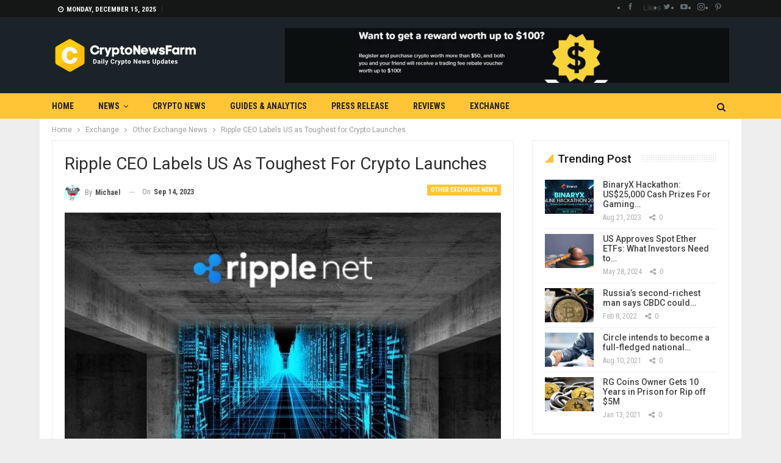

--- FILE ---
content_type: text/html; charset=UTF-8
request_url: https://cryptonewsfarm.com/ripple-ceo-labels-us-as-toughest-for-crypto-launches/
body_size: 24254
content:
	<!DOCTYPE html>
		<!--[if IE 8]>
	<html class="ie ie8" lang="en-US" prefix="og: https://ogp.me/ns#"> <![endif]-->
	<!--[if IE 9]>
	<html class="ie ie9" lang="en-US" prefix="og: https://ogp.me/ns#"> <![endif]-->
	<!--[if gt IE 9]><!-->
<html lang="en-US" prefix="og: https://ogp.me/ns#"> <!--<![endif]-->
	<head>
				<meta charset="UTF-8">
		<meta http-equiv="X-UA-Compatible" content="IE=edge">
		<meta name="viewport" content="width=device-width, initial-scale=1.0">
		<link rel="pingback" href="https://cryptonewsfarm.com/xmlrpc.php"/>

		
<!-- Search Engine Optimization by Rank Math - https://rankmath.com/ -->
<title>Ripple CEO Labels US As Toughest For Crypto Launches - CryptoNewsFarm</title>
<meta name="description" content="In a recent interview, Ripple CEO Brad Garlinghouse articulated the company&#039;s intention to prioritize countries other than the United States for over 80% of"/>
<meta name="robots" content="follow, index, max-snippet:-1, max-video-preview:-1, max-image-preview:large"/>
<link rel="canonical" href="https://cryptonewsfarm.com/ripple-ceo-labels-us-as-toughest-for-crypto-launches/" />
<meta property="og:locale" content="en_US" />
<meta property="og:type" content="article" />
<meta property="og:title" content="Ripple CEO Labels US As Toughest For Crypto Launches - CryptoNewsFarm" />
<meta property="og:description" content="In a recent interview, Ripple CEO Brad Garlinghouse articulated the company&#039;s intention to prioritize countries other than the United States for over 80% of" />
<meta property="og:url" content="https://cryptonewsfarm.com/ripple-ceo-labels-us-as-toughest-for-crypto-launches/" />
<meta property="og:site_name" content="CryptoNewsFarm" />
<meta property="article:publisher" content="https://www.facebook.com/cryptonewsfarm" />
<meta property="article:section" content="Other Exchange News" />
<meta property="og:image" content="https://cryptonewsfarm.com/wp-content/uploads/2022/03/ripple-xrp-dev-member.jpg" />
<meta property="og:image:secure_url" content="https://cryptonewsfarm.com/wp-content/uploads/2022/03/ripple-xrp-dev-member.jpg" />
<meta property="og:image:width" content="800" />
<meta property="og:image:height" content="500" />
<meta property="og:image:alt" content="ripple" />
<meta property="og:image:type" content="image/jpeg" />
<meta property="article:published_time" content="2023-09-14T11:39:20+05:30" />
<meta name="twitter:card" content="summary_large_image" />
<meta name="twitter:title" content="Ripple CEO Labels US As Toughest For Crypto Launches - CryptoNewsFarm" />
<meta name="twitter:description" content="In a recent interview, Ripple CEO Brad Garlinghouse articulated the company&#039;s intention to prioritize countries other than the United States for over 80% of" />
<meta name="twitter:site" content="@cryptonewsfarm" />
<meta name="twitter:creator" content="@cryptonewsfarm" />
<meta name="twitter:image" content="https://cryptonewsfarm.com/wp-content/uploads/2022/03/ripple-xrp-dev-member.jpg" />
<meta name="twitter:label1" content="Written by" />
<meta name="twitter:data1" content="Michael" />
<meta name="twitter:label2" content="Time to read" />
<meta name="twitter:data2" content="1 minute" />
<script type="application/ld+json" class="rank-math-schema">{"@context":"https://schema.org","@graph":[{"@type":["NewsMediaOrganization","Organization"],"@id":"https://cryptonewsfarm.com/#organization","name":"CryotoNewsFarm","url":"https://cryptonewsfarm.com","sameAs":["https://www.facebook.com/cryptonewsfarm","https://twitter.com/cryptonewsfarm"],"email":"info@cryptonewsfarm.com","logo":{"@type":"ImageObject","@id":"https://cryptonewsfarm.com/#logo","url":"https://cryptonewsfarm.com/wp-content/uploads/2021/12/fbcovercnf.png","contentUrl":"https://cryptonewsfarm.com/wp-content/uploads/2021/12/fbcovercnf.png","caption":"CryptoNewsFarm","inLanguage":"en-US","width":"1640","height":"924"}},{"@type":"WebSite","@id":"https://cryptonewsfarm.com/#website","url":"https://cryptonewsfarm.com","name":"CryptoNewsFarm","publisher":{"@id":"https://cryptonewsfarm.com/#organization"},"inLanguage":"en-US"},{"@type":"ImageObject","@id":"https://cryptonewsfarm.com/wp-content/uploads/2022/03/ripple-xrp-dev-member.jpg","url":"https://cryptonewsfarm.com/wp-content/uploads/2022/03/ripple-xrp-dev-member.jpg","width":"800","height":"500","caption":"ripple","inLanguage":"en-US"},{"@type":"WebPage","@id":"https://cryptonewsfarm.com/ripple-ceo-labels-us-as-toughest-for-crypto-launches/#webpage","url":"https://cryptonewsfarm.com/ripple-ceo-labels-us-as-toughest-for-crypto-launches/","name":"Ripple CEO Labels US As Toughest For Crypto Launches - CryptoNewsFarm","datePublished":"2023-09-14T11:39:20+05:30","dateModified":"2023-09-14T11:39:20+05:30","isPartOf":{"@id":"https://cryptonewsfarm.com/#website"},"primaryImageOfPage":{"@id":"https://cryptonewsfarm.com/wp-content/uploads/2022/03/ripple-xrp-dev-member.jpg"},"inLanguage":"en-US"},{"@type":"Person","@id":"https://cryptonewsfarm.com/author/michael/","name":"Michael","url":"https://cryptonewsfarm.com/author/michael/","image":{"@type":"ImageObject","@id":"https://secure.gravatar.com/avatar/eeabb3e0d26d8db183e96cc10dfb4b2652e99283ef393bd3c0fa3c22e2914171?s=96&amp;d=monsterid&amp;r=g","url":"https://secure.gravatar.com/avatar/eeabb3e0d26d8db183e96cc10dfb4b2652e99283ef393bd3c0fa3c22e2914171?s=96&amp;d=monsterid&amp;r=g","caption":"Michael","inLanguage":"en-US"},"sameAs":["http://cryptonewsfarm.com"],"worksFor":{"@id":"https://cryptonewsfarm.com/#organization"}},{"@type":"NewsArticle","headline":"Ripple CEO Labels US As Toughest For Crypto Launches - CryptoNewsFarm","keywords":"Ripple CEO","datePublished":"2023-09-14T11:39:20+05:30","dateModified":"2023-09-14T11:39:20+05:30","articleSection":"Other Exchange News","author":{"@id":"https://cryptonewsfarm.com/author/michael/","name":"Michael"},"publisher":{"@id":"https://cryptonewsfarm.com/#organization"},"description":"In a recent interview, Ripple CEO Brad Garlinghouse articulated the company&#039;s intention to prioritize countries other than the United States for over 80% of","name":"Ripple CEO Labels US As Toughest For Crypto Launches - CryptoNewsFarm","@id":"https://cryptonewsfarm.com/ripple-ceo-labels-us-as-toughest-for-crypto-launches/#richSnippet","isPartOf":{"@id":"https://cryptonewsfarm.com/ripple-ceo-labels-us-as-toughest-for-crypto-launches/#webpage"},"image":{"@id":"https://cryptonewsfarm.com/wp-content/uploads/2022/03/ripple-xrp-dev-member.jpg"},"inLanguage":"en-US","mainEntityOfPage":{"@id":"https://cryptonewsfarm.com/ripple-ceo-labels-us-as-toughest-for-crypto-launches/#webpage"}}]}</script>
<!-- /Rank Math WordPress SEO plugin -->


<!-- Better Open Graph, Schema.org & Twitter Integration -->
<meta property="og:locale" content="en_us"/>
<meta property="og:site_name" content="CryptoNewsFarm"/>
<meta property="og:url" content="https://cryptonewsfarm.com/ripple-ceo-labels-us-as-toughest-for-crypto-launches/"/>
<meta property="og:title" content="Ripple CEO Labels US as Toughest for Crypto Launches"/>
<meta property="og:image" content="https://cryptonewsfarm.com/wp-content/uploads/2022/03/ripple-xrp-dev-member.jpg"/>
<meta property="article:section" content="Other Exchange News"/>
<meta property="og:description" content="In a recent interview, Ripple CEO Brad Garlinghouse articulated the company&#039;s intention to prioritize countries other than the United States for over 80% of its hiring initiatives in 2023. This strategic decision stems from the substantial regulatory"/>
<meta property="og:type" content="article"/>
<meta name="twitter:card" content="summary"/>
<meta name="twitter:url" content="https://cryptonewsfarm.com/ripple-ceo-labels-us-as-toughest-for-crypto-launches/"/>
<meta name="twitter:title" content="Ripple CEO Labels US as Toughest for Crypto Launches"/>
<meta name="twitter:description" content="In a recent interview, Ripple CEO Brad Garlinghouse articulated the company&#039;s intention to prioritize countries other than the United States for over 80% of its hiring initiatives in 2023. This strategic decision stems from the substantial regulatory"/>
<meta name="twitter:image" content="https://cryptonewsfarm.com/wp-content/uploads/2022/03/ripple-xrp-dev-member.jpg"/>
<!-- / Better Open Graph, Schema.org & Twitter Integration. -->
<link rel='dns-prefetch' href='//fonts.googleapis.com' />
<link rel="alternate" type="application/rss+xml" title="CryptoNewsFarm &raquo; Feed" href="https://cryptonewsfarm.com/feed/" />
<link rel="alternate" type="application/rss+xml" title="CryptoNewsFarm &raquo; Comments Feed" href="https://cryptonewsfarm.com/comments/feed/" />
<link rel="alternate" title="oEmbed (JSON)" type="application/json+oembed" href="https://cryptonewsfarm.com/wp-json/oembed/1.0/embed?url=https%3A%2F%2Fcryptonewsfarm.com%2Fripple-ceo-labels-us-as-toughest-for-crypto-launches%2F" />
<link rel="alternate" title="oEmbed (XML)" type="text/xml+oembed" href="https://cryptonewsfarm.com/wp-json/oembed/1.0/embed?url=https%3A%2F%2Fcryptonewsfarm.com%2Fripple-ceo-labels-us-as-toughest-for-crypto-launches%2F&#038;format=xml" />
		<!-- This site uses the Google Analytics by MonsterInsights plugin v9.10.1 - Using Analytics tracking - https://www.monsterinsights.com/ -->
		<!-- Note: MonsterInsights is not currently configured on this site. The site owner needs to authenticate with Google Analytics in the MonsterInsights settings panel. -->
					<!-- No tracking code set -->
				<!-- / Google Analytics by MonsterInsights -->
		<style id='wp-img-auto-sizes-contain-inline-css' type='text/css'>
img:is([sizes=auto i],[sizes^="auto," i]){contain-intrinsic-size:3000px 1500px}
/*# sourceURL=wp-img-auto-sizes-contain-inline-css */
</style>

<style id='wp-emoji-styles-inline-css' type='text/css'>

	img.wp-smiley, img.emoji {
		display: inline !important;
		border: none !important;
		box-shadow: none !important;
		height: 1em !important;
		width: 1em !important;
		margin: 0 0.07em !important;
		vertical-align: -0.1em !important;
		background: none !important;
		padding: 0 !important;
	}
/*# sourceURL=wp-emoji-styles-inline-css */
</style>
<link rel='stylesheet' id='wp-block-library-css' href='https://cryptonewsfarm.com/wp-includes/css/dist/block-library/style.min.css?ver=6.9' type='text/css' media='all' />
<style id='wp-block-paragraph-inline-css' type='text/css'>
.is-small-text{font-size:.875em}.is-regular-text{font-size:1em}.is-large-text{font-size:2.25em}.is-larger-text{font-size:3em}.has-drop-cap:not(:focus):first-letter{float:left;font-size:8.4em;font-style:normal;font-weight:100;line-height:.68;margin:.05em .1em 0 0;text-transform:uppercase}body.rtl .has-drop-cap:not(:focus):first-letter{float:none;margin-left:.1em}p.has-drop-cap.has-background{overflow:hidden}:root :where(p.has-background){padding:1.25em 2.375em}:where(p.has-text-color:not(.has-link-color)) a{color:inherit}p.has-text-align-left[style*="writing-mode:vertical-lr"],p.has-text-align-right[style*="writing-mode:vertical-rl"]{rotate:180deg}
/*# sourceURL=https://cryptonewsfarm.com/wp-includes/blocks/paragraph/style.min.css */
</style>
<style id='global-styles-inline-css' type='text/css'>
:root{--wp--preset--aspect-ratio--square: 1;--wp--preset--aspect-ratio--4-3: 4/3;--wp--preset--aspect-ratio--3-4: 3/4;--wp--preset--aspect-ratio--3-2: 3/2;--wp--preset--aspect-ratio--2-3: 2/3;--wp--preset--aspect-ratio--16-9: 16/9;--wp--preset--aspect-ratio--9-16: 9/16;--wp--preset--color--black: #000000;--wp--preset--color--cyan-bluish-gray: #abb8c3;--wp--preset--color--white: #ffffff;--wp--preset--color--pale-pink: #f78da7;--wp--preset--color--vivid-red: #cf2e2e;--wp--preset--color--luminous-vivid-orange: #ff6900;--wp--preset--color--luminous-vivid-amber: #fcb900;--wp--preset--color--light-green-cyan: #7bdcb5;--wp--preset--color--vivid-green-cyan: #00d084;--wp--preset--color--pale-cyan-blue: #8ed1fc;--wp--preset--color--vivid-cyan-blue: #0693e3;--wp--preset--color--vivid-purple: #9b51e0;--wp--preset--gradient--vivid-cyan-blue-to-vivid-purple: linear-gradient(135deg,rgb(6,147,227) 0%,rgb(155,81,224) 100%);--wp--preset--gradient--light-green-cyan-to-vivid-green-cyan: linear-gradient(135deg,rgb(122,220,180) 0%,rgb(0,208,130) 100%);--wp--preset--gradient--luminous-vivid-amber-to-luminous-vivid-orange: linear-gradient(135deg,rgb(252,185,0) 0%,rgb(255,105,0) 100%);--wp--preset--gradient--luminous-vivid-orange-to-vivid-red: linear-gradient(135deg,rgb(255,105,0) 0%,rgb(207,46,46) 100%);--wp--preset--gradient--very-light-gray-to-cyan-bluish-gray: linear-gradient(135deg,rgb(238,238,238) 0%,rgb(169,184,195) 100%);--wp--preset--gradient--cool-to-warm-spectrum: linear-gradient(135deg,rgb(74,234,220) 0%,rgb(151,120,209) 20%,rgb(207,42,186) 40%,rgb(238,44,130) 60%,rgb(251,105,98) 80%,rgb(254,248,76) 100%);--wp--preset--gradient--blush-light-purple: linear-gradient(135deg,rgb(255,206,236) 0%,rgb(152,150,240) 100%);--wp--preset--gradient--blush-bordeaux: linear-gradient(135deg,rgb(254,205,165) 0%,rgb(254,45,45) 50%,rgb(107,0,62) 100%);--wp--preset--gradient--luminous-dusk: linear-gradient(135deg,rgb(255,203,112) 0%,rgb(199,81,192) 50%,rgb(65,88,208) 100%);--wp--preset--gradient--pale-ocean: linear-gradient(135deg,rgb(255,245,203) 0%,rgb(182,227,212) 50%,rgb(51,167,181) 100%);--wp--preset--gradient--electric-grass: linear-gradient(135deg,rgb(202,248,128) 0%,rgb(113,206,126) 100%);--wp--preset--gradient--midnight: linear-gradient(135deg,rgb(2,3,129) 0%,rgb(40,116,252) 100%);--wp--preset--font-size--small: 13px;--wp--preset--font-size--medium: 20px;--wp--preset--font-size--large: 36px;--wp--preset--font-size--x-large: 42px;--wp--preset--spacing--20: 0.44rem;--wp--preset--spacing--30: 0.67rem;--wp--preset--spacing--40: 1rem;--wp--preset--spacing--50: 1.5rem;--wp--preset--spacing--60: 2.25rem;--wp--preset--spacing--70: 3.38rem;--wp--preset--spacing--80: 5.06rem;--wp--preset--shadow--natural: 6px 6px 9px rgba(0, 0, 0, 0.2);--wp--preset--shadow--deep: 12px 12px 50px rgba(0, 0, 0, 0.4);--wp--preset--shadow--sharp: 6px 6px 0px rgba(0, 0, 0, 0.2);--wp--preset--shadow--outlined: 6px 6px 0px -3px rgb(255, 255, 255), 6px 6px rgb(0, 0, 0);--wp--preset--shadow--crisp: 6px 6px 0px rgb(0, 0, 0);}:where(.is-layout-flex){gap: 0.5em;}:where(.is-layout-grid){gap: 0.5em;}body .is-layout-flex{display: flex;}.is-layout-flex{flex-wrap: wrap;align-items: center;}.is-layout-flex > :is(*, div){margin: 0;}body .is-layout-grid{display: grid;}.is-layout-grid > :is(*, div){margin: 0;}:where(.wp-block-columns.is-layout-flex){gap: 2em;}:where(.wp-block-columns.is-layout-grid){gap: 2em;}:where(.wp-block-post-template.is-layout-flex){gap: 1.25em;}:where(.wp-block-post-template.is-layout-grid){gap: 1.25em;}.has-black-color{color: var(--wp--preset--color--black) !important;}.has-cyan-bluish-gray-color{color: var(--wp--preset--color--cyan-bluish-gray) !important;}.has-white-color{color: var(--wp--preset--color--white) !important;}.has-pale-pink-color{color: var(--wp--preset--color--pale-pink) !important;}.has-vivid-red-color{color: var(--wp--preset--color--vivid-red) !important;}.has-luminous-vivid-orange-color{color: var(--wp--preset--color--luminous-vivid-orange) !important;}.has-luminous-vivid-amber-color{color: var(--wp--preset--color--luminous-vivid-amber) !important;}.has-light-green-cyan-color{color: var(--wp--preset--color--light-green-cyan) !important;}.has-vivid-green-cyan-color{color: var(--wp--preset--color--vivid-green-cyan) !important;}.has-pale-cyan-blue-color{color: var(--wp--preset--color--pale-cyan-blue) !important;}.has-vivid-cyan-blue-color{color: var(--wp--preset--color--vivid-cyan-blue) !important;}.has-vivid-purple-color{color: var(--wp--preset--color--vivid-purple) !important;}.has-black-background-color{background-color: var(--wp--preset--color--black) !important;}.has-cyan-bluish-gray-background-color{background-color: var(--wp--preset--color--cyan-bluish-gray) !important;}.has-white-background-color{background-color: var(--wp--preset--color--white) !important;}.has-pale-pink-background-color{background-color: var(--wp--preset--color--pale-pink) !important;}.has-vivid-red-background-color{background-color: var(--wp--preset--color--vivid-red) !important;}.has-luminous-vivid-orange-background-color{background-color: var(--wp--preset--color--luminous-vivid-orange) !important;}.has-luminous-vivid-amber-background-color{background-color: var(--wp--preset--color--luminous-vivid-amber) !important;}.has-light-green-cyan-background-color{background-color: var(--wp--preset--color--light-green-cyan) !important;}.has-vivid-green-cyan-background-color{background-color: var(--wp--preset--color--vivid-green-cyan) !important;}.has-pale-cyan-blue-background-color{background-color: var(--wp--preset--color--pale-cyan-blue) !important;}.has-vivid-cyan-blue-background-color{background-color: var(--wp--preset--color--vivid-cyan-blue) !important;}.has-vivid-purple-background-color{background-color: var(--wp--preset--color--vivid-purple) !important;}.has-black-border-color{border-color: var(--wp--preset--color--black) !important;}.has-cyan-bluish-gray-border-color{border-color: var(--wp--preset--color--cyan-bluish-gray) !important;}.has-white-border-color{border-color: var(--wp--preset--color--white) !important;}.has-pale-pink-border-color{border-color: var(--wp--preset--color--pale-pink) !important;}.has-vivid-red-border-color{border-color: var(--wp--preset--color--vivid-red) !important;}.has-luminous-vivid-orange-border-color{border-color: var(--wp--preset--color--luminous-vivid-orange) !important;}.has-luminous-vivid-amber-border-color{border-color: var(--wp--preset--color--luminous-vivid-amber) !important;}.has-light-green-cyan-border-color{border-color: var(--wp--preset--color--light-green-cyan) !important;}.has-vivid-green-cyan-border-color{border-color: var(--wp--preset--color--vivid-green-cyan) !important;}.has-pale-cyan-blue-border-color{border-color: var(--wp--preset--color--pale-cyan-blue) !important;}.has-vivid-cyan-blue-border-color{border-color: var(--wp--preset--color--vivid-cyan-blue) !important;}.has-vivid-purple-border-color{border-color: var(--wp--preset--color--vivid-purple) !important;}.has-vivid-cyan-blue-to-vivid-purple-gradient-background{background: var(--wp--preset--gradient--vivid-cyan-blue-to-vivid-purple) !important;}.has-light-green-cyan-to-vivid-green-cyan-gradient-background{background: var(--wp--preset--gradient--light-green-cyan-to-vivid-green-cyan) !important;}.has-luminous-vivid-amber-to-luminous-vivid-orange-gradient-background{background: var(--wp--preset--gradient--luminous-vivid-amber-to-luminous-vivid-orange) !important;}.has-luminous-vivid-orange-to-vivid-red-gradient-background{background: var(--wp--preset--gradient--luminous-vivid-orange-to-vivid-red) !important;}.has-very-light-gray-to-cyan-bluish-gray-gradient-background{background: var(--wp--preset--gradient--very-light-gray-to-cyan-bluish-gray) !important;}.has-cool-to-warm-spectrum-gradient-background{background: var(--wp--preset--gradient--cool-to-warm-spectrum) !important;}.has-blush-light-purple-gradient-background{background: var(--wp--preset--gradient--blush-light-purple) !important;}.has-blush-bordeaux-gradient-background{background: var(--wp--preset--gradient--blush-bordeaux) !important;}.has-luminous-dusk-gradient-background{background: var(--wp--preset--gradient--luminous-dusk) !important;}.has-pale-ocean-gradient-background{background: var(--wp--preset--gradient--pale-ocean) !important;}.has-electric-grass-gradient-background{background: var(--wp--preset--gradient--electric-grass) !important;}.has-midnight-gradient-background{background: var(--wp--preset--gradient--midnight) !important;}.has-small-font-size{font-size: var(--wp--preset--font-size--small) !important;}.has-medium-font-size{font-size: var(--wp--preset--font-size--medium) !important;}.has-large-font-size{font-size: var(--wp--preset--font-size--large) !important;}.has-x-large-font-size{font-size: var(--wp--preset--font-size--x-large) !important;}
/*# sourceURL=global-styles-inline-css */
</style>

<style id='classic-theme-styles-inline-css' type='text/css'>
/*! This file is auto-generated */
.wp-block-button__link{color:#fff;background-color:#32373c;border-radius:9999px;box-shadow:none;text-decoration:none;padding:calc(.667em + 2px) calc(1.333em + 2px);font-size:1.125em}.wp-block-file__button{background:#32373c;color:#fff;text-decoration:none}
/*# sourceURL=/wp-includes/css/classic-themes.min.css */
</style>
<link rel='stylesheet' id='chain-wire-css' href='https://cryptonewsfarm.com/wp-content/plugins/chainwire-integration/public/css/chainwire-public.css?ver=1.0.27' type='text/css' media='all' />
<link rel='stylesheet' id='ez-toc-css' href='https://cryptonewsfarm.com/wp-content/plugins/easy-table-of-contents/assets/css/screen.min.css?ver=2.0.79.2' type='text/css' media='all' />
<style id='ez-toc-inline-css' type='text/css'>
div#ez-toc-container .ez-toc-title {font-size: 120%;}div#ez-toc-container .ez-toc-title {font-weight: 500;}div#ez-toc-container ul li , div#ez-toc-container ul li a {font-size: 95%;}div#ez-toc-container ul li , div#ez-toc-container ul li a {font-weight: 500;}div#ez-toc-container nav ul ul li {font-size: 90%;}div#ez-toc-container {width: 100%;}.ez-toc-box-title {font-weight: bold; margin-bottom: 10px; text-align: center; text-transform: uppercase; letter-spacing: 1px; color: #666; padding-bottom: 5px;position:absolute;top:-4%;left:5%;background-color: inherit;transition: top 0.3s ease;}.ez-toc-box-title.toc-closed {top:-25%;}
.ez-toc-container-direction {direction: ltr;}.ez-toc-counter ul{counter-reset: item ;}.ez-toc-counter nav ul li a::before {content: counters(item, '.', decimal) '. ';display: inline-block;counter-increment: item;flex-grow: 0;flex-shrink: 0;margin-right: .2em; float: left; }.ez-toc-widget-direction {direction: ltr;}.ez-toc-widget-container ul{counter-reset: item ;}.ez-toc-widget-container nav ul li a::before {content: counters(item, '.', decimal) '. ';display: inline-block;counter-increment: item;flex-grow: 0;flex-shrink: 0;margin-right: .2em; float: left; }
/*# sourceURL=ez-toc-inline-css */
</style>
<link rel='stylesheet' id='publisher-child-css' href='https://cryptonewsfarm.com/wp-content/themes/publisher-child/style.css?ver=1.0.0' type='text/css' media='all' />
<link rel='stylesheet' id='better-framework-main-fonts-css' href='https://fonts.googleapis.com/css?family=Roboto:400,500,400italic,700%7CRoboto+Condensed:400,700&#038;display=swap' type='text/css' media='all' />
<script type="text/javascript" src="https://cryptonewsfarm.com/wp-includes/js/jquery/jquery.min.js?ver=3.7.1" id="jquery-core-js"></script>
<script type="text/javascript" src="https://cryptonewsfarm.com/wp-includes/js/jquery/jquery-migrate.min.js?ver=3.4.1" id="jquery-migrate-js"></script>
<link rel="https://api.w.org/" href="https://cryptonewsfarm.com/wp-json/" /><link rel="alternate" title="JSON" type="application/json" href="https://cryptonewsfarm.com/wp-json/wp/v2/posts/18320" /><link rel="EditURI" type="application/rsd+xml" title="RSD" href="https://cryptonewsfarm.com/xmlrpc.php?rsd" />
<meta name="generator" content="WordPress 6.9" />
<link rel='shortlink' href='https://cryptonewsfarm.com/?p=18320' />
<meta name="norton-safeweb-site-verification" content="av3dpsez8piug2gopxrm5iz-m4kmhh9r-x1179cmd1dpvmljsxinnhp9v0kdgjtcofaza95w03we9rvjx00g2oofrsgrx07842q3c6pcwgocw3hrryl9bgle02sgwiow" />
<meta name="title" content="Cryptocurrency News | Top Crypto News today | Cryptonewsfarm.com" />
<meta name="description" content="Cryptocurrency News and education portal that covers bitcoin news today & forecasts for bitcoin price and other altcoins news. "/>
<meta name="keywords" content="cryptonewsfarm,bitcoin news,Cryptocurrency News,crypto news,litecoin news,dogecoin news,blockchain news,coinbase news,wazirx news,digital news, elon musk news,binance news,altcoin news,Ethereum News,Defi News, Dafi news, ICO News, Mining News,Regulation News,Ripple News,btc news,matic news, crypto news india,bitcoin   ban news,dash news,bitcoin education,bitcoin 101,crypto 101,waves news,etc news,bchabc news,trx news,usdt news,xlm news,1inch news,bnb news,wink news,zebpay news,coin dcx news,virtual news,bitcoin tutorial,bitcoin video,bat news,brave news,zec news,crpto education,china bitcoin news,learn crypto,learn bitcoin,paypal news,adopation news,bitcoin future,bitcoin price,crypto price,eth news,shiba inu news,babydogecoin news," />
<meta name="robots" content="index, follow" />
<meta http-equiv="Content-Type" content="text/html; charset=utf-8" />
<meta name="language" content="English" />
<meta name="author" content="CryptoNewsFarm" />
<meta name="viewport" content="width=device-width,initial-scale=1.0" />

			<link rel="shortcut icon" href="https://cryptonewsfarm.com/wp-content/uploads/2021/12/favico.png">			<link rel="apple-touch-icon" href="https://cryptonewsfarm.com/wp-content/uploads/2021/12/APico.png">			<link rel="apple-touch-icon" sizes="114x114" href="https://cryptonewsfarm.com/wp-content/uploads/2021/12/apicort.png">			<link rel="apple-touch-icon" sizes="72x72" href="https://cryptonewsfarm.com/wp-content/uploads/2021/12/ipadico.png">			<link rel="apple-touch-icon" sizes="144x144" href="https://cryptonewsfarm.com/wp-content/uploads/2021/12/ipadrt.png"><meta name="generator" content="Powered by WPBakery Page Builder - drag and drop page builder for WordPress."/>
<script type="text/javascript" id="google_gtagjs" src="https://www.googletagmanager.com/gtag/js?id=G-V2H1K4Z8L2" async="async"></script>
<script type="text/javascript" id="google_gtagjs-inline">
/* <![CDATA[ */
window.dataLayer = window.dataLayer || [];function gtag(){dataLayer.push(arguments);}gtag('js', new Date());gtag('config', 'G-V2H1K4Z8L2', {} );
/* ]]> */
</script>
<script type="application/ld+json">{
    "@context": "http://schema.org/",
    "@type": "Organization",
    "@id": "#organization",
    "logo": {
        "@type": "ImageObject",
        "url": "https://cryptonewsfarm.com/wp-content/uploads/2021/12/cnfhdlogo.png"
    },
    "url": "https://cryptonewsfarm.com/",
    "name": "CryptoNewsFarm",
    "description": "Daily Cryptocurrency News &amp; Updates"
}</script>
<script type="application/ld+json">{
    "@context": "http://schema.org/",
    "@type": "WebSite",
    "name": "CryptoNewsFarm",
    "alternateName": "Daily Cryptocurrency News &amp; Updates",
    "url": "https://cryptonewsfarm.com/"
}</script>
<script type="application/ld+json">{
    "@context": "http://schema.org/",
    "@type": "BlogPosting",
    "headline": "Ripple CEO Labels US as Toughest for Crypto Launches",
    "description": "In a recent interview, Ripple CEO Brad Garlinghouse articulated the company's intention to prioritize countries other than the United States for over 80% of its hiring initiatives in 2023. This strategic decision stems from the substantial regulatory",
    "datePublished": "2023-09-14",
    "dateModified": "2023-09-14",
    "author": {
        "@type": "Person",
        "@id": "#person-Michael",
        "name": "Michael"
    },
    "image": "https://cryptonewsfarm.com/wp-content/uploads/2022/03/ripple-xrp-dev-member.jpg",
    "interactionStatistic": [
        {
            "@type": "InteractionCounter",
            "interactionType": "http://schema.org/CommentAction",
            "userInteractionCount": "0"
        }
    ],
    "publisher": {
        "@id": "#organization"
    },
    "mainEntityOfPage": "https://cryptonewsfarm.com/ripple-ceo-labels-us-as-toughest-for-crypto-launches/"
}</script>
<link rel='stylesheet' id='bs-icons' href='https://cryptonewsfarm.com/wp-content/themes/publisher/includes/libs/better-framework/assets/css/bs-icons.css' type='text/css' media='all' />
<link rel='stylesheet' id='better-social-counter' href='https://cryptonewsfarm.com/wp-content/plugins/better-social-counter/css/style.min.css' type='text/css' media='all' />
<link rel='stylesheet' id='bf-slick' href='https://cryptonewsfarm.com/wp-content/themes/publisher/includes/libs/better-framework/assets/css/slick.min.css' type='text/css' media='all' />
<link rel='stylesheet' id='fontawesome' href='https://cryptonewsfarm.com/wp-content/themes/publisher/includes/libs/better-framework/assets/css/font-awesome.min.css' type='text/css' media='all' />
<link rel='stylesheet' id='br-numbers' href='https://fonts.googleapis.com/css?family=Oswald&text=0123456789./\%' type='text/css' media='all' />
<link rel='stylesheet' id='better-reviews' href='https://cryptonewsfarm.com/wp-content/plugins/better-reviews/css/better-reviews.min.css' type='text/css' media='all' />
<link rel='stylesheet' id='smart-lists-pack-pro' href='https://cryptonewsfarm.com/wp-content/plugins/smart-lists-pack-pro/css/smart-lists-pack.min.css' type='text/css' media='all' />
<link rel='stylesheet' id='pretty-photo' href='https://cryptonewsfarm.com/wp-content/themes/publisher/includes/libs/better-framework/assets/css/pretty-photo.min.css' type='text/css' media='all' />
<link rel='stylesheet' id='theme-libs' href='https://cryptonewsfarm.com/wp-content/themes/publisher/css/theme-libs.min.css' type='text/css' media='all' />
<link rel='stylesheet' id='publisher' href='https://cryptonewsfarm.com/wp-content/themes/publisher/style-7.11.0.min.css' type='text/css' media='all' />
<link rel='stylesheet' id='publisher-theme-crypto-news' href='https://cryptonewsfarm.com/wp-content/themes/publisher/includes/styles/crypto-news/style.min.css' type='text/css' media='all' />
<link rel='stylesheet' id='7.11.0-1765808175' href='https://cryptonewsfarm.com/wp-content/bs-booster-cache/03146e6cfaf7fcee3bb000f9c860df1f.css' type='text/css' media='all' />
<link rel="icon" href="https://cryptonewsfarm.com/wp-content/uploads/2021/12/cropped-favicon-32x32.png" sizes="32x32" />
<link rel="icon" href="https://cryptonewsfarm.com/wp-content/uploads/2021/12/cropped-favicon-192x192.png" sizes="192x192" />
<link rel="apple-touch-icon" href="https://cryptonewsfarm.com/wp-content/uploads/2021/12/cropped-favicon-180x180.png" />
<meta name="msapplication-TileImage" content="https://cryptonewsfarm.com/wp-content/uploads/2021/12/cropped-favicon-270x270.png" />

<!-- BetterFramework Head Inline CSS -->
<style>
<meta name="viewport" content="width=device-width, initial-scale=1.0">


</style>
<!-- /BetterFramework Head Inline CSS-->
<noscript><style> .wpb_animate_when_almost_visible { opacity: 1; }</style></noscript>	</head>

<body class="wp-singular post-template-default single single-post postid-18320 single-format-standard wp-theme-publisher wp-child-theme-publisher-child bs-theme bs-publisher bs-publisher-crypto-news active-light-box ltr close-rh page-layout-2-col page-layout-2-col-right boxed active-sticky-sidebar main-menu-sticky-smart main-menu-out-full-width single-prim-cat-1 single-cat-1  bs-hide-ha wpb-js-composer js-comp-ver-6.7.0 vc_responsive bs-ll-a" dir="ltr">
	<header id="header" class="site-header header-style-2 full-width" itemscope="itemscope" itemtype="https://schema.org/WPHeader">

		<section class="topbar topbar-style-1 hidden-xs hidden-xs">
	<div class="content-wrap">
		<div class="container">
			<div class="topbar-inner clearfix">

									<div class="section-links">
								<div  class="  better-studio-shortcode bsc-clearfix better-social-counter style-button not-colored in-4-col">
						<ul class="social-list bsc-clearfix"><li class="social-item facebook"><a href = "https://www.facebook.com/cryptonewsfarm" target = "_blank" > <i class="item-icon bsfi-facebook" ></i><span class="item-title" > Likes </span> </a> </li> <li class="social-item twitter"><a href = "https://twitter.com/cryptonewsfarm" target = "_blank" > <i class="item-icon bsfi-twitter" ></i><span class="item-title" >  </span> </a> </li> <li class="social-item youtube"><a href = "https://youtube.com/user/cryptonewsfarm" target = "_blank" > <i class="item-icon bsfi-youtube" ></i><span class="item-title" >  </span> </a> </li> <li class="social-item instagram"><a href = "https://instagram.com/cryptonewsfarm" target = "_blank" > <i class="item-icon bsfi-instagram" ></i><span class="item-title" >  </span> </a> </li> <li class="social-item pinterest"><a href = "http://www.pinterest.com/cryptonewsfarm" target = "_blank" > <i class="item-icon bsfi-pinterest" ></i><span class="item-title" >  </span> </a> </li> 			</ul>
		</div>
							</div>
				
				<div class="section-menu">
						<div id="menu-top" class="menu top-menu-wrapper" role="navigation" itemscope="itemscope" itemtype="https://schema.org/SiteNavigationElement">
		<nav class="top-menu-container">

			<ul id="top-navigation" class="top-menu menu clearfix bsm-pure">
									<li id="topbar-date" class="menu-item menu-item-date">
					<span
						class="topbar-date">Monday, December 15, 2025</span>
					</li>
								</ul>

		</nav>
	</div>
				</div>
			</div>
		</div>
	</div>
</section>
		<div class="header-inner">
			<div class="content-wrap">
				<div class="container">
					<div class="row">
						<div class="row-height">
							<div class="logo-col col-xs-4">
								<div class="col-inside">
									<div id="site-branding" class="site-branding">
	<p  id="site-title" class="logo h1 img-logo">
	<a href="https://cryptonewsfarm.com/" itemprop="url" rel="home">
					<img id="site-logo" src="https://cryptonewsfarm.com/wp-content/uploads/2021/12/cnfhdlogo.png"
			     alt="CryptoNewsFarm"  />

			<span class="site-title">CryptoNewsFarm - Daily Cryptocurrency News &amp; Updates</span>
				</a>
</p>
</div><!-- .site-branding -->
								</div>
							</div>
															<div class="sidebar-col col-xs-8">
									<div class="col-inside">
										<aside id="sidebar" class="sidebar" role="complementary" itemscope="itemscope" itemtype="https://schema.org/WPSideBar">
											<div class="tfcajbxvo tfcajbxvo-pubadban tfcajbxvo-show-desktop tfcajbxvo-show-tablet-portrait tfcajbxvo-show-tablet-landscape tfcajbxvo-show-phone tfcajbxvo-loc-header_aside_logo tfcajbxvo-align-right tfcajbxvo-column-1 tfcajbxvo-clearfix no-bg-box-model"><div id="tfcajbxvo-22619-808936199" class="tfcajbxvo-container tfcajbxvo-type-custom_code " itemscope="" itemtype="https://schema.org/WPAdBlock" data-adid="22619" data-type="custom_code"><a href="https://www.binance.com/activity/referral-entry/CPA?ref=CPA_00J89J6GUC" target="_blank"><img src="https://cryptonewsfarm.com/wp-content/uploads/2025/11/binance-headex-2.png"></a></div></div>										</aside>
									</div>
								</div>
														</div>
					</div>
				</div>
			</div>
		</div>

		<div id="menu-main" class="menu main-menu-wrapper show-search-item menu-actions-btn-width-1" role="navigation" itemscope="itemscope" itemtype="https://schema.org/SiteNavigationElement">
	<div class="main-menu-inner">
		<div class="content-wrap">
			<div class="container">

				<nav class="main-menu-container">
					<ul id="main-navigation" class="main-menu menu bsm-pure clearfix">
						<li id="menu-item-3484" class="menu-item menu-item-type-custom menu-item-object-custom better-anim-fade menu-item-3484"><a href="/">Home</a></li>
<li id="menu-item-3409" class="menu-item menu-item-type-custom menu-item-object-custom menu-item-has-children better-anim-none menu-item-3409"><a href="#">NEWS</a>
<ul class="sub-menu">
	<li id="menu-item-3359" class="menu-item menu-item-type-taxonomy menu-item-object-category menu-term-5 better-anim-fade menu-item-3359"><a href="https://cryptonewsfarm.com/category/news/altcoin-news/">Altcoin News</a></li>
	<li id="menu-item-3360" class="menu-item menu-item-type-taxonomy menu-item-object-category menu-term-4 better-anim-fade menu-item-3360"><a href="https://cryptonewsfarm.com/category/news/bitcoin-news/">Bitcoin News</a></li>
	<li id="menu-item-3361" class="menu-item menu-item-type-taxonomy menu-item-object-category menu-term-3 better-anim-fade menu-item-3361"><a href="https://cryptonewsfarm.com/category/news/blockchain-news/">Blockchain News</a></li>
	<li id="menu-item-3364" class="menu-item menu-item-type-taxonomy menu-item-object-category menu-term-462 better-anim-fade menu-item-3364"><a href="https://cryptonewsfarm.com/category/news/ethereum-news/">Ethereum News</a></li>
	<li id="menu-item-3363" class="menu-item menu-item-type-taxonomy menu-item-object-category menu-term-399 better-anim-fade menu-item-3363"><a href="https://cryptonewsfarm.com/category/news/defi-news/">Defi News</a></li>
	<li id="menu-item-3366" class="menu-item menu-item-type-taxonomy menu-item-object-category menu-term-400 better-anim-fade menu-item-3366"><a href="https://cryptonewsfarm.com/category/news/ico-news/">ICO News</a></li>
	<li id="menu-item-3367" class="menu-item menu-item-type-taxonomy menu-item-object-category menu-term-480 better-anim-fade menu-item-3367"><a href="https://cryptonewsfarm.com/category/news/litecoin-news/">Litecoin News</a></li>
	<li id="menu-item-3368" class="menu-item menu-item-type-taxonomy menu-item-object-category menu-term-481 better-anim-fade menu-item-3368"><a href="https://cryptonewsfarm.com/category/news/mining-news/">Mining News</a></li>
	<li id="menu-item-3372" class="menu-item menu-item-type-taxonomy menu-item-object-category menu-term-492 better-anim-fade menu-item-3372"><a href="https://cryptonewsfarm.com/category/news/press-releases/">Press Releases</a></li>
	<li id="menu-item-3369" class="menu-item menu-item-type-taxonomy menu-item-object-category menu-term-398 better-anim-fade menu-item-3369"><a href="https://cryptonewsfarm.com/category/news/regulation-news/">Regulation News</a></li>
	<li id="menu-item-3370" class="menu-item menu-item-type-taxonomy menu-item-object-category menu-term-482 better-anim-fade menu-item-3370"><a href="https://cryptonewsfarm.com/category/news/ripple-news/">Ripple News</a></li>
</ul>
</li>
<li id="menu-item-22275" class="menu-item menu-item-type-taxonomy menu-item-object-category menu-term-2 better-anim-fade menu-item-22275"><a href="https://cryptonewsfarm.com/category/news/crypto-news/">Crypto News</a></li>
<li id="menu-item-7926" class="menu-item menu-item-type-taxonomy menu-item-object-category menu-term-1027 better-anim-fade menu-item-7926"><a href="https://cryptonewsfarm.com/category/guides-analytics/">Guides &amp; Analytics</a></li>
<li id="menu-item-3497" class="menu-item menu-item-type-custom menu-item-object-custom better-anim-none menu-item-3497"><a href="/category/news/press-releases/">Press Release</a></li>
<li id="menu-item-4255" class="menu-item menu-item-type-taxonomy menu-item-object-category menu-term-843 better-anim-none menu-item-4255"><a href="https://cryptonewsfarm.com/category/reviews/">Reviews</a></li>
<li id="menu-item-3491" class="menu-item menu-item-type-taxonomy menu-item-object-category current-post-ancestor menu-term-523 better-anim-none menu-item-3491"><a href="https://cryptonewsfarm.com/category/exchange/">Exchange</a></li>
					</ul><!-- #main-navigation -->
											<div class="menu-action-buttons width-1">
															<div class="search-container close">
									<span class="search-handler"><i class="fa fa-search"></i></span>

									<div class="search-box clearfix">
										<form role="search" method="get" class="search-form clearfix" action="https://cryptonewsfarm.com">
	<input type="search" class="search-field"
	       placeholder="Search..."
	       value="" name="s"
	       title="Search for:"
	       autocomplete="off">
	<input type="submit" class="search-submit" value="Search">
</form><!-- .search-form -->
									</div>
								</div>
														</div>
										</nav><!-- .main-menu-container -->

			</div>
		</div>
	</div>
</div><!-- .menu -->
	</header><!-- .header -->
	<div class="rh-header clearfix dark deferred-block-exclude">
		<div class="rh-container clearfix">

			<div class="menu-container close">
				<span class="menu-handler"><span class="lines"></span></span>
			</div><!-- .menu-container -->

			<div class="logo-container rh-img-logo">
				<a href="https://cryptonewsfarm.com/" itemprop="url" rel="home">
											<img src="https://cryptonewsfarm.com/wp-content/uploads/2021/12/cnfhdlogo.png"
						     alt="CryptoNewsFarm"  />				</a>
			</div><!-- .logo-container -->
		</div><!-- .rh-container -->
	</div><!-- .rh-header -->
		<div class="main-wrap content-main-wrap">
		<nav role="navigation" aria-label="Breadcrumbs" class="bf-breadcrumb clearfix bc-top-style"><div class="container bf-breadcrumb-container"><ul class="bf-breadcrumb-items" itemscope itemtype="http://schema.org/BreadcrumbList"><meta name="numberOfItems" content="4" /><meta name="itemListOrder" content="Ascending" /><li itemprop="itemListElement" itemscope itemtype="http://schema.org/ListItem" class="bf-breadcrumb-item bf-breadcrumb-begin"><a itemprop="item" href="https://cryptonewsfarm.com" rel="home"><span itemprop="name">Home</span></a><meta itemprop="position" content="1" /></li><li itemprop="itemListElement" itemscope itemtype="http://schema.org/ListItem" class="bf-breadcrumb-item"><a itemprop="item" href="https://cryptonewsfarm.com/category/exchange/" ><span itemprop="name">Exchange</span></a><meta itemprop="position" content="2" /></li><li itemprop="itemListElement" itemscope itemtype="http://schema.org/ListItem" class="bf-breadcrumb-item"><a itemprop="item" href="https://cryptonewsfarm.com/category/exchange/other-exchange-news/" ><span itemprop="name">Other Exchange News</span></a><meta itemprop="position" content="3" /></li><li itemprop="itemListElement" itemscope itemtype="http://schema.org/ListItem" class="bf-breadcrumb-item bf-breadcrumb-end"><span itemprop="name">Ripple CEO Labels US as Toughest for Crypto Launches</span><meta itemprop="item" content="https://cryptonewsfarm.com/ripple-ceo-labels-us-as-toughest-for-crypto-launches/"/><meta itemprop="position" content="4" /></li></ul></div></nav><div class="content-wrap">
		<main id="content" class="content-container">

		<div class="container layout-2-col layout-2-col-1 layout-right-sidebar layout-bc-before post-template-1">
			<div class="row main-section">
										<div class="col-sm-8 content-column">
								<div class="single-container">
		<article id="post-18320" class="post-18320 post type-post status-publish format-standard has-post-thumbnail  category-other-exchange-news single-post-content has-thumbnail">
						<div class="post-header post-tp-1-header">
									<h1 class="single-post-title">
						<span class="post-title" itemprop="headline">Ripple CEO Labels US as Toughest for Crypto Launches</span></h1>
										<div class="post-meta-wrap clearfix">
						<div class="term-badges "><span class="term-badge term-1"><a href="https://cryptonewsfarm.com/category/exchange/other-exchange-news/">Other Exchange News</a></span></div><div class="post-meta single-post-meta">
			<a href="https://cryptonewsfarm.com/author/michael/"
		   title="Browse Author Articles"
		   class="post-author-a post-author-avatar">
			<img alt=''  data-src='https://secure.gravatar.com/avatar/eeabb3e0d26d8db183e96cc10dfb4b2652e99283ef393bd3c0fa3c22e2914171?s=26&d=monsterid&r=g' class='avatar avatar-26 photo avatar-default' height='26' width='26' /><span class="post-author-name">By <b>Michael</b></span>		</a>
					<span class="time"><time class="post-published updated"
			                         datetime="2023-09-14T11:39:20+05:30">On <b>Sep 14, 2023</b></time></span>
			</div>
					</div>
									<div class="single-featured">
					<a class="post-thumbnail open-lightbox" href="https://cryptonewsfarm.com/wp-content/uploads/2022/03/ripple-xrp-dev-member.jpg"><img  width="800" height="500" alt="ripple" data-src="https://cryptonewsfarm.com/wp-content/uploads/2022/03/ripple-xrp-dev-member.jpg">						</a>
										</div>
			</div>
					<div class="post-share single-post-share top-share clearfix style-1">
			<div class="post-share-btn-group">
							</div>
						<div class="share-handler-wrap ">
				<span class="share-handler post-share-btn rank-default">
					<i class="bf-icon  fa fa-share-alt"></i>						<b class="text">Share</b>
										</span>
				<span class="social-item facebook"><a href="https://www.facebook.com/sharer.php?u=https%3A%2F%2Fcryptonewsfarm.com%2Fripple-ceo-labels-us-as-toughest-for-crypto-launches%2F" target="_blank" rel="nofollow noreferrer" class="bs-button-el" onclick="window.open(this.href, 'share-facebook','left=50,top=50,width=600,height=320,toolbar=0'); return false;"><span class="icon"><i class="bf-icon fa fa-facebook"></i></span></a></span><span class="social-item twitter"><a href="https://twitter.com/share?text=Ripple CEO Labels US as Toughest for Crypto Launches @cryptonewsfarm&url=https%3A%2F%2Fcryptonewsfarm.com%2Fripple-ceo-labels-us-as-toughest-for-crypto-launches%2F" target="_blank" rel="nofollow noreferrer" class="bs-button-el" onclick="window.open(this.href, 'share-twitter','left=50,top=50,width=600,height=320,toolbar=0'); return false;"><span class="icon"><i class="bf-icon fa fa-twitter"></i></span></a></span><span class="social-item google_plus"><a href="https://plus.google.com/share?url=https%3A%2F%2Fcryptonewsfarm.com%2Fripple-ceo-labels-us-as-toughest-for-crypto-launches%2F" target="_blank" rel="nofollow noreferrer" class="bs-button-el" onclick="window.open(this.href, 'share-google_plus','left=50,top=50,width=600,height=320,toolbar=0'); return false;"><span class="icon"><i class="bf-icon fa fa-google"></i></span></a></span><span class="social-item reddit"><a href="https://reddit.com/submit?url=https%3A%2F%2Fcryptonewsfarm.com%2Fripple-ceo-labels-us-as-toughest-for-crypto-launches%2F&title=Ripple CEO Labels US as Toughest for Crypto Launches" target="_blank" rel="nofollow noreferrer" class="bs-button-el" onclick="window.open(this.href, 'share-reddit','left=50,top=50,width=600,height=320,toolbar=0'); return false;"><span class="icon"><i class="bf-icon fa fa-reddit-alien"></i></span></a></span><span class="social-item whatsapp"><a href="whatsapp://send?text=Ripple CEO Labels US as Toughest for Crypto Launches %0A%0A https%3A%2F%2Fcryptonewsfarm.com%2Fripple-ceo-labels-us-as-toughest-for-crypto-launches%2F" target="_blank" rel="nofollow noreferrer" class="bs-button-el" onclick="window.open(this.href, 'share-whatsapp','left=50,top=50,width=600,height=320,toolbar=0'); return false;"><span class="icon"><i class="bf-icon fa fa-whatsapp"></i></span></a></span><span class="social-item pinterest"><a href="https://pinterest.com/pin/create/button/?url=https%3A%2F%2Fcryptonewsfarm.com%2Fripple-ceo-labels-us-as-toughest-for-crypto-launches%2F&media=https://cryptonewsfarm.com/wp-content/uploads/2022/03/ripple-xrp-dev-member.jpg&description=Ripple CEO Labels US as Toughest for Crypto Launches" target="_blank" rel="nofollow noreferrer" class="bs-button-el" onclick="window.open(this.href, 'share-pinterest','left=50,top=50,width=600,height=320,toolbar=0'); return false;"><span class="icon"><i class="bf-icon fa fa-pinterest"></i></span></a></span><span class="social-item email"><a href="mailto:?subject=Ripple CEO Labels US as Toughest for Crypto Launches&body=https%3A%2F%2Fcryptonewsfarm.com%2Fripple-ceo-labels-us-as-toughest-for-crypto-launches%2F" target="_blank" rel="nofollow noreferrer" class="bs-button-el" onclick="window.open(this.href, 'share-email','left=50,top=50,width=600,height=320,toolbar=0'); return false;"><span class="icon"><i class="bf-icon fa fa-envelope-open"></i></span></a></span></div>		</div>
					<div class="entry-content clearfix single-post-content">
				<p>In a recent interview, Ripple CEO Brad Garlinghouse articulated the company&#8217;s intention to prioritize countries other than the United States for over 80% of its hiring initiatives in 2023. This strategic decision stems from the substantial regulatory pressures imposed by the Securities and Exchange Commission (SEC) within the United States.</p>



 <p>Mr. Garlinghouse highlighted the unfavorable regulatory landscape in the United States, asserting that it currently ranks as one of the most challenging nations for launching cryptocurrency ventures. He stated unequivocally, &#8220;I would discourage anyone from starting a company in the US under the current conditions.&#8221;</p>



 <p>Drawing attention to the more accommodating regulatory frameworks and approaches embraced by other cryptocurrency markets, such as Singapore, Europe, and Hong Kong, Mr. Garlinghouse urged the United States to adopt similarly progressive and crypto-friendly regulations. He emphasized that this shift is essential to sustain American interest and participation in the cryptocurrency industry, stating:</p>



<div class="bs-irp left bs-irp-thumbnail-1">

	<div class="bs-irp-heading">
		<span class="h-text heading-typo">Don't Miss</span>
	</div>

			<div class="bs-pagination-wrapper main-term-none none ">
			<div class="listing listing-thumbnail listing-tb-1 clearfix columns-1">
		<div class="post-22789 type-post format-standard has-post-thumbnail   listing-item listing-item-thumbnail listing-item-tb-1 main-term-1">
	<div class="item-inner clearfix">
					<div class="featured featured-type-featured-image">
				<a  alt="Bitcoin Price Update" title="Bitcoin Price Update: Short Squeeze Near $89K as Markets Tighten" data-src="https://cryptonewsfarm.com/wp-content/uploads/2025/07/detailed_illustration_of_a_bitcoin_cryptocurrency_e_1-86x64.jpg" data-bs-srcset="{&quot;baseurl&quot;:&quot;https:\/\/cryptonewsfarm.com\/wp-content\/uploads\/2025\/07\/&quot;,&quot;sizes&quot;:{&quot;86&quot;:&quot;detailed_illustration_of_a_bitcoin_cryptocurrency_e_1-86x64.jpg&quot;,&quot;210&quot;:&quot;detailed_illustration_of_a_bitcoin_cryptocurrency_e_1-210x136.jpg&quot;,&quot;1376&quot;:&quot;detailed_illustration_of_a_bitcoin_cryptocurrency_e_1.jpg&quot;}}"						class="img-holder" href="https://cryptonewsfarm.com/bitcoin-price-update-short-squeeze-near-89k-as-markets-tighten/"></a>
							</div>
		<p class="title">		<a href="https://cryptonewsfarm.com/bitcoin-price-update-short-squeeze-near-89k-as-markets-tighten/" class="post-url post-title">
			Bitcoin Price Update: Short Squeeze Near $89K as&hellip;		</a>
		</p>		<div class="post-meta">

							<span class="time"><time class="post-published updated"
				                         datetime="2025-11-27T08:39:09+05:30">Nov 27, 2025</time></span>
						</div>
			</div>
	</div >
	<div class="post-20520 type-post format-standard has-post-thumbnail   listing-item listing-item-thumbnail listing-item-tb-1 main-term-1">
	<div class="item-inner clearfix">
					<div class="featured featured-type-featured-image">
				<a  alt="Zimbabwe" title="Zimbabwe Central Bank Addresses Challenges with New Currency Launch" data-src="https://cryptonewsfarm.com/wp-content/uploads/2024/06/Default_Zimbabwe_Central_Bank_0-86x64.jpg" data-bs-srcset="{&quot;baseurl&quot;:&quot;https:\/\/cryptonewsfarm.com\/wp-content\/uploads\/2024\/06\/&quot;,&quot;sizes&quot;:{&quot;86&quot;:&quot;Default_Zimbabwe_Central_Bank_0-86x64.jpg&quot;,&quot;210&quot;:&quot;Default_Zimbabwe_Central_Bank_0-210x136.jpg&quot;,&quot;1184&quot;:&quot;Default_Zimbabwe_Central_Bank_0.jpg&quot;}}"						class="img-holder" href="https://cryptonewsfarm.com/zimbabwe-central-bank-addresses-challenges-with-new-currency-launch/"></a>
							</div>
		<p class="title">		<a href="https://cryptonewsfarm.com/zimbabwe-central-bank-addresses-challenges-with-new-currency-launch/" class="post-url post-title">
			Zimbabwe Central Bank Addresses Challenges with&hellip;		</a>
		</p>		<div class="post-meta">

							<span class="time"><time class="post-published updated"
				                         datetime="2024-06-05T07:02:13+05:30">Jun 5, 2024</time></span>
						</div>
			</div>
	</div >
	<div class="post-20255 type-post format-standard has-post-thumbnail   listing-item listing-item-thumbnail listing-item-tb-1 main-term-1">
	<div class="item-inner clearfix">
					<div class="featured featured-type-featured-image">
				<a  alt="htx" title="Coinbase dethroned? HTX Claims Top Spot in Crypto Trading" data-src="https://cryptonewsfarm.com/wp-content/uploads/2024/05/6entpvppl6i-86x64.jpg" data-bs-srcset="{&quot;baseurl&quot;:&quot;https:\/\/cryptonewsfarm.com\/wp-content\/uploads\/2024\/05\/&quot;,&quot;sizes&quot;:{&quot;86&quot;:&quot;6entpvppl6i-86x64.jpg&quot;,&quot;210&quot;:&quot;6entpvppl6i-210x136.jpg&quot;,&quot;1600&quot;:&quot;6entpvppl6i.jpg&quot;}}"						class="img-holder" href="https://cryptonewsfarm.com/coinbase-dethroned-htx-claims-top-spot-in-crypto-trading/"></a>
							</div>
		<p class="title">		<a href="https://cryptonewsfarm.com/coinbase-dethroned-htx-claims-top-spot-in-crypto-trading/" class="post-url post-title">
			Coinbase dethroned? HTX Claims Top Spot in Crypto&hellip;		</a>
		</p>		<div class="post-meta">

							<span class="time"><time class="post-published updated"
				                         datetime="2024-05-28T18:55:47+05:30">May 28, 2024</time></span>
						</div>
			</div>
	</div >
	</div>
	
	</div></div> <p><em>&#8220;It&#8217;s exceedingly frustrating to witness the growth of markets where governments collaborate with the industry, providing clear regulatory guidelines. This is precisely why Ripple is directing its hiring efforts to those regions.&#8221;</em></p>



 <p>The protracted legal battle between Ripple Labs and the SEC has its roots in December 2022 when the agency filed a lawsuit against the platform and its two executives, alleging the unauthorized raising of &#8220;over $1.3 billion through an unregistered, ongoing digital asset securities offering.&#8221; Despite a recent court ruling affirming that Ripple&#8217;s XRP is not classified as a security, the SEC continues to maintain its position against Ripple.</p>



 <p>While recounting the protracted legal dispute, Ripple&#8217;s CEO disclosed that the company has already allocated over $100 million to legal proceedings. However, he expressed optimism regarding the eventual outcome, noting, &#8220;We are dealing with a government entity with vast resources, continuing a battle they have already lost.&#8221;</p>
 <p><b>Read Also: <a href="https://cryptonewsfarm.com/paypal-usd-pyusd-joins-shib-and-xrp-on-prominent-crypto-payment-platform/">PayPal USD (PYUSD) Joins SHIB and XRP on Prominent Crypto Payment Platform</a></p></b> 			</div>

						<div class="post-share single-post-share bottom-share clearfix style-2">
			<div class="post-share-btn-group">
							</div>
						<div class="share-handler-wrap ">
				<span class="share-handler post-share-btn rank-default">
					<i class="bf-icon  fa fa-share-alt"></i>						<b class="text">Share</b>
										</span>
				<span class="social-item facebook"><a href="https://www.facebook.com/sharer.php?u=https%3A%2F%2Fcryptonewsfarm.com%2Fripple-ceo-labels-us-as-toughest-for-crypto-launches%2F" target="_blank" rel="nofollow noreferrer" class="bs-button-el" onclick="window.open(this.href, 'share-facebook','left=50,top=50,width=600,height=320,toolbar=0'); return false;"><span class="icon"><i class="bf-icon fa fa-facebook"></i></span></a></span><span class="social-item twitter"><a href="https://twitter.com/share?text=Ripple CEO Labels US as Toughest for Crypto Launches @cryptonewsfarm&url=https%3A%2F%2Fcryptonewsfarm.com%2Fripple-ceo-labels-us-as-toughest-for-crypto-launches%2F" target="_blank" rel="nofollow noreferrer" class="bs-button-el" onclick="window.open(this.href, 'share-twitter','left=50,top=50,width=600,height=320,toolbar=0'); return false;"><span class="icon"><i class="bf-icon fa fa-twitter"></i></span></a></span><span class="social-item google_plus"><a href="https://plus.google.com/share?url=https%3A%2F%2Fcryptonewsfarm.com%2Fripple-ceo-labels-us-as-toughest-for-crypto-launches%2F" target="_blank" rel="nofollow noreferrer" class="bs-button-el" onclick="window.open(this.href, 'share-google_plus','left=50,top=50,width=600,height=320,toolbar=0'); return false;"><span class="icon"><i class="bf-icon fa fa-google"></i></span></a></span><span class="social-item reddit"><a href="https://reddit.com/submit?url=https%3A%2F%2Fcryptonewsfarm.com%2Fripple-ceo-labels-us-as-toughest-for-crypto-launches%2F&title=Ripple CEO Labels US as Toughest for Crypto Launches" target="_blank" rel="nofollow noreferrer" class="bs-button-el" onclick="window.open(this.href, 'share-reddit','left=50,top=50,width=600,height=320,toolbar=0'); return false;"><span class="icon"><i class="bf-icon fa fa-reddit-alien"></i></span></a></span><span class="social-item whatsapp"><a href="whatsapp://send?text=Ripple CEO Labels US as Toughest for Crypto Launches %0A%0A https%3A%2F%2Fcryptonewsfarm.com%2Fripple-ceo-labels-us-as-toughest-for-crypto-launches%2F" target="_blank" rel="nofollow noreferrer" class="bs-button-el" onclick="window.open(this.href, 'share-whatsapp','left=50,top=50,width=600,height=320,toolbar=0'); return false;"><span class="icon"><i class="bf-icon fa fa-whatsapp"></i></span></a></span><span class="social-item pinterest"><a href="https://pinterest.com/pin/create/button/?url=https%3A%2F%2Fcryptonewsfarm.com%2Fripple-ceo-labels-us-as-toughest-for-crypto-launches%2F&media=https://cryptonewsfarm.com/wp-content/uploads/2022/03/ripple-xrp-dev-member.jpg&description=Ripple CEO Labels US as Toughest for Crypto Launches" target="_blank" rel="nofollow noreferrer" class="bs-button-el" onclick="window.open(this.href, 'share-pinterest','left=50,top=50,width=600,height=320,toolbar=0'); return false;"><span class="icon"><i class="bf-icon fa fa-pinterest"></i></span></a></span><span class="social-item email"><a href="mailto:?subject=Ripple CEO Labels US as Toughest for Crypto Launches&body=https%3A%2F%2Fcryptonewsfarm.com%2Fripple-ceo-labels-us-as-toughest-for-crypto-launches%2F" target="_blank" rel="nofollow noreferrer" class="bs-button-el" onclick="window.open(this.href, 'share-email','left=50,top=50,width=600,height=320,toolbar=0'); return false;"><span class="icon"><i class="bf-icon fa fa-envelope-open"></i></span></a></span></div>		</div>
				</article>
		<section class="post-author clearfix">
		<a href="https://cryptonewsfarm.com/author/michael/"
	   title="Browse Author Articles">
		<span class="post-author-avatar" itemprop="image"><img alt=''  data-src='https://secure.gravatar.com/avatar/eeabb3e0d26d8db183e96cc10dfb4b2652e99283ef393bd3c0fa3c22e2914171?s=80&d=monsterid&r=g' class='avatar avatar-80 photo avatar-default' height='80' width='80' /></span>
	</a>

	<div class="author-title heading-typo">
		<a class="post-author-url" href="https://cryptonewsfarm.com/author/michael/"><span class="post-author-name">Michael</span></a>

		
			</div>

	<div class="author-links">
				<ul class="author-social-icons">
							<li class="social-item site">
					<a href="http://cryptonewsfarm.com"
					   target="_blank"
					   rel="nofollow noreferrer"><i class="fa fa-globe"></i></a>
				</li>
						</ul>
			</div>

	<div class="post-author-bio" itemprop="description">
			</div>

</section>
	<section class="next-prev-post clearfix">

					<div class="prev-post">
				<p class="pre-title heading-typo"><i
							class="fa fa-arrow-left"></i> Prev Post				</p>
				<p class="title heading-typo"><a href="https://cryptonewsfarm.com/paypal-usd-pyusd-joins-shib-and-xrp-on-prominent-crypto-payment-platform/" rel="prev">PayPal USD (PYUSD) Joins SHIB and XRP on Prominent Crypto Payment Platform</a></p>
			</div>
		
					<div class="next-post">
				<p class="pre-title heading-typo">Next Post <i
							class="fa fa-arrow-right"></i></p>
				<p class="title heading-typo"><a href="https://cryptonewsfarm.com/ripple-labs-ready-to-pursue-supreme-court-appeal-in-sec-case/" rel="next">Ripple Labs Ready to Pursue Supreme Court Appeal in SEC Case</a></p>
			</div>
		
	</section>
	</div>
<div class="post-related">

	<div class="section-heading sh-t1 sh-s8 multi-tab">

					<a href="#relatedposts_947547691_1" class="main-link active"
			   data-toggle="tab">
				<span
						class="h-text related-posts-heading">You might also like</span>
			</a>
			<a href="#relatedposts_947547691_2" class="other-link" data-toggle="tab"
			   data-deferred-event="shown.bs.tab"
			   data-deferred-init="relatedposts_947547691_2">
				<span
						class="h-text related-posts-heading">More from author</span>
			</a>
		
	</div>

		<div class="tab-content">
		<div class="tab-pane bs-tab-anim bs-tab-animated active"
		     id="relatedposts_947547691_1">
			
					<div class="bs-pagination-wrapper main-term-none next_prev ">
			<div class="listing listing-thumbnail listing-tb-2 clearfix  scolumns-3 simple-grid include-last-mobile">
	<div  class="post-22789 type-post format-standard has-post-thumbnail   listing-item listing-item-thumbnail listing-item-tb-2 main-term-1">
<div class="item-inner clearfix">
			<div class="featured featured-type-featured-image">
			<div class="term-badges floated"><span class="term-badge term-1"><a href="https://cryptonewsfarm.com/category/exchange/other-exchange-news/">Other Exchange News</a></span></div>			<a  alt="Bitcoin Price Update" title="Bitcoin Price Update: Short Squeeze Near $89K as Markets Tighten" data-src="https://cryptonewsfarm.com/wp-content/uploads/2025/07/detailed_illustration_of_a_bitcoin_cryptocurrency_e_1-210x136.jpg" data-bs-srcset="{&quot;baseurl&quot;:&quot;https:\/\/cryptonewsfarm.com\/wp-content\/uploads\/2025\/07\/&quot;,&quot;sizes&quot;:{&quot;86&quot;:&quot;detailed_illustration_of_a_bitcoin_cryptocurrency_e_1-86x64.jpg&quot;,&quot;210&quot;:&quot;detailed_illustration_of_a_bitcoin_cryptocurrency_e_1-210x136.jpg&quot;,&quot;279&quot;:&quot;detailed_illustration_of_a_bitcoin_cryptocurrency_e_1-279x220.jpg&quot;,&quot;357&quot;:&quot;detailed_illustration_of_a_bitcoin_cryptocurrency_e_1-357x210.jpg&quot;,&quot;750&quot;:&quot;detailed_illustration_of_a_bitcoin_cryptocurrency_e_1-750x430.jpg&quot;,&quot;1376&quot;:&quot;detailed_illustration_of_a_bitcoin_cryptocurrency_e_1.jpg&quot;}}"					class="img-holder" href="https://cryptonewsfarm.com/bitcoin-price-update-short-squeeze-near-89k-as-markets-tighten/"></a>
					</div>
	<p class="title">	<a class="post-url" href="https://cryptonewsfarm.com/bitcoin-price-update-short-squeeze-near-89k-as-markets-tighten/" title="Bitcoin Price Update: Short Squeeze Near $89K as Markets Tighten">
			<span class="post-title">
				Bitcoin Price Update: Short Squeeze Near $89K as Markets Tighten			</span>
	</a>
	</p></div>
</div >
<div  class="post-20520 type-post format-standard has-post-thumbnail   listing-item listing-item-thumbnail listing-item-tb-2 main-term-1">
<div class="item-inner clearfix">
			<div class="featured featured-type-featured-image">
			<div class="term-badges floated"><span class="term-badge term-1"><a href="https://cryptonewsfarm.com/category/exchange/other-exchange-news/">Other Exchange News</a></span></div>			<a  alt="Zimbabwe" title="Zimbabwe Central Bank Addresses Challenges with New Currency Launch" data-src="https://cryptonewsfarm.com/wp-content/uploads/2024/06/Default_Zimbabwe_Central_Bank_0-210x136.jpg" data-bs-srcset="{&quot;baseurl&quot;:&quot;https:\/\/cryptonewsfarm.com\/wp-content\/uploads\/2024\/06\/&quot;,&quot;sizes&quot;:{&quot;86&quot;:&quot;Default_Zimbabwe_Central_Bank_0-86x64.jpg&quot;,&quot;210&quot;:&quot;Default_Zimbabwe_Central_Bank_0-210x136.jpg&quot;,&quot;279&quot;:&quot;Default_Zimbabwe_Central_Bank_0-279x220.jpg&quot;,&quot;357&quot;:&quot;Default_Zimbabwe_Central_Bank_0-357x210.jpg&quot;,&quot;750&quot;:&quot;Default_Zimbabwe_Central_Bank_0-750x430.jpg&quot;,&quot;1184&quot;:&quot;Default_Zimbabwe_Central_Bank_0.jpg&quot;}}"					class="img-holder" href="https://cryptonewsfarm.com/zimbabwe-central-bank-addresses-challenges-with-new-currency-launch/"></a>
					</div>
	<p class="title">	<a class="post-url" href="https://cryptonewsfarm.com/zimbabwe-central-bank-addresses-challenges-with-new-currency-launch/" title="Zimbabwe Central Bank Addresses Challenges with New Currency Launch">
			<span class="post-title">
				Zimbabwe Central Bank Addresses Challenges with New Currency Launch			</span>
	</a>
	</p></div>
</div >
<div  class="post-20255 type-post format-standard has-post-thumbnail   listing-item listing-item-thumbnail listing-item-tb-2 main-term-1">
<div class="item-inner clearfix">
			<div class="featured featured-type-featured-image">
			<div class="term-badges floated"><span class="term-badge term-1"><a href="https://cryptonewsfarm.com/category/exchange/other-exchange-news/">Other Exchange News</a></span></div>			<a  alt="htx" title="Coinbase dethroned? HTX Claims Top Spot in Crypto Trading" data-src="https://cryptonewsfarm.com/wp-content/uploads/2024/05/6entpvppl6i-210x136.jpg" data-bs-srcset="{&quot;baseurl&quot;:&quot;https:\/\/cryptonewsfarm.com\/wp-content\/uploads\/2024\/05\/&quot;,&quot;sizes&quot;:{&quot;86&quot;:&quot;6entpvppl6i-86x64.jpg&quot;,&quot;210&quot;:&quot;6entpvppl6i-210x136.jpg&quot;,&quot;279&quot;:&quot;6entpvppl6i-279x220.jpg&quot;,&quot;357&quot;:&quot;6entpvppl6i-357x210.jpg&quot;,&quot;750&quot;:&quot;6entpvppl6i-750x430.jpg&quot;,&quot;1600&quot;:&quot;6entpvppl6i.jpg&quot;}}"					class="img-holder" href="https://cryptonewsfarm.com/coinbase-dethroned-htx-claims-top-spot-in-crypto-trading/"></a>
					</div>
	<p class="title">	<a class="post-url" href="https://cryptonewsfarm.com/coinbase-dethroned-htx-claims-top-spot-in-crypto-trading/" title="Coinbase dethroned? HTX Claims Top Spot in Crypto Trading">
			<span class="post-title">
				Coinbase dethroned? HTX Claims Top Spot in Crypto Trading			</span>
	</a>
	</p></div>
</div >
<div  class="post-20105 type-post format-standard has-post-thumbnail   listing-item listing-item-thumbnail listing-item-tb-2 main-term-1">
<div class="item-inner clearfix">
			<div class="featured featured-type-featured-image">
			<div class="term-badges floated"><span class="term-badge term-1"><a href="https://cryptonewsfarm.com/category/exchange/other-exchange-news/">Other Exchange News</a></span></div>			<a  title="Does A Bitcoin Drop Affect The Stock Market?" data-src="https://cryptonewsfarm.com/wp-content/themes/publisher/images/default-thumb/publisher-sm.png"					class="img-holder" href="https://cryptonewsfarm.com/does-a-bitcoin-drop-affect-the-stock-market/"></a>
					</div>
	<p class="title">	<a class="post-url" href="https://cryptonewsfarm.com/does-a-bitcoin-drop-affect-the-stock-market/" title="Does A Bitcoin Drop Affect The Stock Market?">
			<span class="post-title">
				Does A Bitcoin Drop Affect The Stock Market?			</span>
	</a>
	</p></div>
</div >
	</div>
	
	</div><div class="bs-pagination bs-ajax-pagination next_prev main-term-none clearfix">
			<script>var bs_ajax_paginate_196257170 = '{"query":{"paginate":"next_prev","count":4,"post_type":"post","posts_per_page":4,"post__not_in":[18320],"ignore_sticky_posts":1,"post_status":["publish","private"],"category__in":[1],"_layout":{"state":"1|1|0","page":"2-col-right"}},"type":"wp_query","view":"Publisher::fetch_related_posts","current_page":1,"ajax_url":"\/wp-admin\/admin-ajax.php","remove_duplicates":"0","paginate":"next_prev","_layout":{"state":"1|1|0","page":"2-col-right"},"_bs_pagin_token":"3d9b09a","data":{"vars":{"post-ranking-offset":3}}}';</script>				<a class="btn-bs-pagination prev disabled" rel="prev" data-id="196257170"
				   title="Previous">
					<i class="fa fa-angle-left"
					   aria-hidden="true"></i> Prev				</a>
				<a  rel="next" class="btn-bs-pagination next"
				   data-id="196257170" title="Next">
					Next <i
							class="fa fa-angle-right" aria-hidden="true"></i>
				</a>
				</div>
		</div>

		<div class="tab-pane bs-tab-anim bs-tab-animated bs-deferred-container"
		     id="relatedposts_947547691_2">
					<div class="bs-pagination-wrapper main-term-none next_prev ">
				<div class="bs-deferred-load-wrapper" id="bsd_relatedposts_947547691_2">
			<script>var bs_deferred_loading_bsd_relatedposts_947547691_2 = '{"query":{"paginate":"next_prev","count":4,"author":12,"post_type":"post","_layout":{"state":"1|1|0","page":"2-col-right"}},"type":"wp_query","view":"Publisher::fetch_other_related_posts","current_page":1,"ajax_url":"\/wp-admin\/admin-ajax.php","remove_duplicates":"0","paginate":"next_prev","_layout":{"state":"1|1|0","page":"2-col-right"},"_bs_pagin_token":"8fdf279","data":{"vars":{"post-ranking-offset":3}}}';</script>
		</div>
		
	</div>		</div>
	</div>
</div>
<section id="comments-template-18320" class="comments-template">
	
	
	<p class="comments-closed">
		Comments are closed.	</p><!-- .comments-closed -->


	</section>
						</div><!-- .content-column -->
												<div class="col-sm-4 sidebar-column sidebar-column-primary">
							<aside id="sidebar-primary-sidebar" class="sidebar" role="complementary" aria-label="Primary Sidebar Sidebar" itemscope="itemscope" itemtype="https://schema.org/WPSideBar">
	<div id="bs-recent-posts-2" class=" h-ni w-t primary-sidebar-widget widget widget_bs-recent-posts"><div class="section-heading sh-t1 sh-s8"><span class="h-text">Trending Post</span></div>	<div class="bs-theme-shortcode bs-recent-posts">
			<ul class="listing listing-widget listing-widget-thumbnail listing-widget-simple-thumbnail-meta">
					<li class="listing-item clearfix">
				<div class="post-17983 type-post format-standard has-post-thumbnail ">
											<a  title="BinaryX Hackathon: US$25,000 Cash Prizes For Gaming Developers Looking to Shape the Future of GameFi" data-src="https://cryptonewsfarm.com/wp-content/uploads/2023/08/1280x720_1692586315xXkKM3utXt-150x150.jpg"								class="img-holder" href="https://cryptonewsfarm.com/binaryx-hackathon-us25000-cash-prizes-for-gaming-developers-looking-to-shape-the-future-of-gamefi/"></a>
										<p class="title">
						<a href="https://cryptonewsfarm.com/binaryx-hackathon-us25000-cash-prizes-for-gaming-developers-looking-to-shape-the-future-of-gamefi/" class="post-title post-url">
							BinaryX Hackathon: US$25,000 Cash Prizes For Gaming&hellip;						</a>
					</p>
							<div class="post-meta">

							<span class="time"><time class="post-published updated"
				                         datetime="2023-08-21T11:41:56+05:30">Aug 21, 2023</time></span>
									<span class="share rank-default"><i class="bf-icon  fa fa-share-alt"></i> 0</span>
							</div>
						</div>
			</li>
					<li class="listing-item clearfix">
				<div class="post-20225 type-post format-standard has-post-thumbnail ">
											<a  alt="brown wooden chess piece on brown book" title="US Approves Spot Ether ETFs: What Investors Need to Know" data-src="https://cryptonewsfarm.com/wp-content/uploads/2024/05/e11oa3kvx4c-150x150.jpg"								class="img-holder" href="https://cryptonewsfarm.com/us-approves-spot-ether-etfs-what-investors-need-to-know/"></a>
										<p class="title">
						<a href="https://cryptonewsfarm.com/us-approves-spot-ether-etfs-what-investors-need-to-know/" class="post-title post-url">
							US Approves Spot Ether ETFs: What Investors Need to&hellip;						</a>
					</p>
							<div class="post-meta">

							<span class="time"><time class="post-published updated"
				                         datetime="2024-05-28T07:07:12+05:30">May 28, 2024</time></span>
									<span class="share rank-default"><i class="bf-icon  fa fa-share-alt"></i> 0</span>
							</div>
						</div>
			</li>
					<li class="listing-item clearfix">
				<div class="post-10126 type-post format-standard has-post-thumbnail ">
											<a  alt="cbdc" title="Russia&#8217;s second-richest man says CBDC could replace bitcoin" data-src="https://cryptonewsfarm.com/wp-content/uploads/2022/02/CBDC-Bitcoin-Russia-150x150.jpg"								class="img-holder" href="https://cryptonewsfarm.com/russias-second-richest-man-says-cbdc-could-replace-bitcoin/"></a>
										<p class="title">
						<a href="https://cryptonewsfarm.com/russias-second-richest-man-says-cbdc-could-replace-bitcoin/" class="post-title post-url">
							Russia&#8217;s second-richest man says CBDC could&hellip;						</a>
					</p>
							<div class="post-meta">

							<span class="time"><time class="post-published updated"
				                         datetime="2022-02-08T16:13:01+05:30">Feb 8, 2022</time></span>
									<span class="share rank-default"><i class="bf-icon  fa fa-share-alt"></i> 0</span>
							</div>
						</div>
			</li>
					<li class="listing-item clearfix">
				<div class="post-4304 type-post format-standard has-post-thumbnail ">
											<a  alt="Digital Currency" title="Circle intends to become a full-fledged national digital currency bank" data-src="https://cryptonewsfarm.com/wp-content/uploads/2021/08/National-Digital-Currency-Bank-150x150.jpg"								class="img-holder" href="https://cryptonewsfarm.com/circle-national-digital-currency-bank/"></a>
										<p class="title">
						<a href="https://cryptonewsfarm.com/circle-national-digital-currency-bank/" class="post-title post-url">
							Circle intends to become a full-fledged national&hellip;						</a>
					</p>
							<div class="post-meta">

							<span class="time"><time class="post-published updated"
				                         datetime="2021-08-10T02:44:37+05:30">Aug 10, 2021</time></span>
									<span class="share rank-default"><i class="bf-icon  fa fa-share-alt"></i> 0</span>
							</div>
						</div>
			</li>
					<li class="listing-item clearfix">
				<div class="post-2138 type-post format-standard has-post-thumbnail ">
											<a  alt="RG-Coins-Owner" title="RG Coins Owner Gets 10 Years in Prison for Rip off $5M" data-src="https://cryptonewsfarm.com/wp-content/uploads/2021/01/cryptoscam-150x150.png"								class="img-holder" href="https://cryptonewsfarm.com/rg-coins-owner-gets-10-years-in-prison-for-rip-off-5m/"></a>
										<p class="title">
						<a href="https://cryptonewsfarm.com/rg-coins-owner-gets-10-years-in-prison-for-rip-off-5m/" class="post-title post-url">
							RG Coins Owner Gets 10 Years in Prison for Rip off $5M						</a>
					</p>
							<div class="post-meta">

							<span class="time"><time class="post-published updated"
				                         datetime="2021-01-13T11:02:59+05:30">Jan 13, 2021</time></span>
									<span class="share rank-default"><i class="bf-icon  fa fa-share-alt"></i> 0</span>
							</div>
						</div>
			</li>
			</ul>
	</div>
</div><div id="tfcajbxvo-2" class=" h-ni w-nt primary-sidebar-widget widget widget_tfcajbxvo"><div class="tfcajbxvo  tfcajbxvo-align-center tfcajbxvo-column-1 tfcajbxvo-clearfix no-bg-box-model"><div id="tfcajbxvo-3168-68585814" class="tfcajbxvo-container tfcajbxvo-type-image " itemscope="" itemtype="https://schema.org/WPAdBlock" data-adid="3168" data-type="image"><a itemprop="url" class="tfcajbxvo-link" href="https://www.binance.com/en/register?ref=149578962" target="_blank" ><img class="tfcajbxvo-image" src="https://cryptonewsfarm.com/wp-content/uploads/2024/06/sidebar-banner-btc.jpg-1.webp" alt="- Advertisement -" /></a><p class='tfcajbxvo-caption tfcajbxvo-caption-below'>- Advertisement -</p></div></div></div></aside>
						</div><!-- .primary-sidebar-column -->
									</div><!-- .main-section -->
		</div><!-- .container -->

	</main><!-- main -->
	</div><!-- .content-wrap -->
		</div><!-- .main-wrap -->
			<footer id="site-footer" class="site-footer full-width">
				<div class="copy-footer">
			<div class="content-wrap">
				<div class="container">
						<div class="row">
		<div class="col-lg-12">
			<div id="menu-footer" class="menu footer-menu-wrapper" role="navigation" itemscope="itemscope" itemtype="https://schema.org/SiteNavigationElement">
				<nav class="footer-menu-container">
					<ul id="footer-navigation" class="footer-menu menu clearfix">
						<li id="menu-item-1753" class="menu-item menu-item-type-custom menu-item-object-custom better-anim-fade menu-item-1753"><a href="/about-us">About</a></li>
<li id="menu-item-1959" class="menu-item menu-item-type-custom menu-item-object-custom better-anim-fade menu-item-1959"><a href="/contact-us">Contact</a></li>
<li id="menu-item-1940" class="menu-item menu-item-type-custom menu-item-object-custom better-anim-fade menu-item-1940"><a href="/privacy-policy">Privacy</a></li>
<li id="menu-item-1941" class="menu-item menu-item-type-custom menu-item-object-custom better-anim-fade menu-item-1941"><a href="/terms-and-conditions/">Terms</a></li>
<li id="menu-item-4498" class="menu-item menu-item-type-post_type menu-item-object-page better-anim-fade menu-item-4498"><a href="https://cryptonewsfarm.com/disclaimer/">Disclaimer</a></li>
<li id="menu-item-3353" class="menu-item menu-item-type-custom menu-item-object-custom better-anim-fade menu-item-3353"><a href="/submit-press-release/">Submit Press Release</a></li>
					</ul>
				</nav>
			</div>
		</div>
	</div>
					<div class="row footer-copy-row">
						<div class="copy-1 col-lg-6 col-md-6 col-sm-6 col-xs-12">
							<br/>
<h6><font color="white">© 2025 - CryptoNewsFarm. All Rights Reserved.</font></h6>						</div>
						<div class="copy-2 col-lg-6 col-md-6 col-sm-6 col-xs-12">
													</div>
					</div>
				</div>
			</div>
		</div>
	</footer><!-- .footer -->
	<span class="back-top"><i class="fa fa-arrow-up"></i></span>

<script type="speculationrules">
{"prefetch":[{"source":"document","where":{"and":[{"href_matches":"/*"},{"not":{"href_matches":["/wp-*.php","/wp-admin/*","/wp-content/uploads/*","/wp-content/*","/wp-content/plugins/*","/wp-content/themes/publisher-child/*","/wp-content/themes/publisher/*","/*\\?(.+)"]}},{"not":{"selector_matches":"a[rel~=\"nofollow\"]"}},{"not":{"selector_matches":".no-prefetch, .no-prefetch a"}}]},"eagerness":"conservative"}]}
</script>
<script type="text/javascript" id="publisher-theme-pagination-js-extra">
/* <![CDATA[ */
var bs_pagination_loc = {"loading":"\u003Cdiv class=\"bs-loading\"\u003E\u003Cdiv\u003E\u003C/div\u003E\u003Cdiv\u003E\u003C/div\u003E\u003Cdiv\u003E\u003C/div\u003E\u003Cdiv\u003E\u003C/div\u003E\u003Cdiv\u003E\u003C/div\u003E\u003Cdiv\u003E\u003C/div\u003E\u003Cdiv\u003E\u003C/div\u003E\u003Cdiv\u003E\u003C/div\u003E\u003Cdiv\u003E\u003C/div\u003E\u003C/div\u003E"};
//# sourceURL=publisher-theme-pagination-js-extra
/* ]]> */
</script>
<script type="text/javascript" id="better-reviews-js-extra">
/* <![CDATA[ */
var betterReviewsLoc = {"ajax_url":"https://cryptonewsfarm.com/wp-admin/admin-ajax.php","cp":"/"};
//# sourceURL=better-reviews-js-extra
/* ]]> */
</script>
<script type="text/javascript" id="smart-lists-pack-pro-js-extra">
/* <![CDATA[ */
var bs_smart_lists_loc = {"translations":{"nav_next":"Next","nav_prev":"Prev","trans_x_of_y":"%1$s of %2$s","trans_page_x_of_y":"Page %1$s of %2$s"}};
//# sourceURL=smart-lists-pack-pro-js-extra
/* ]]> */
</script>
<script type="text/javascript" id="publisher-js-extra">
/* <![CDATA[ */
var publisher_theme_global_loc = {"page":{"boxed":"boxed"},"header":{"style":"style-2","boxed":"out-full-width"},"ajax_url":"https://cryptonewsfarm.com/wp-admin/admin-ajax.php","loading":"\u003Cdiv class=\"bs-loading\"\u003E\u003Cdiv\u003E\u003C/div\u003E\u003Cdiv\u003E\u003C/div\u003E\u003Cdiv\u003E\u003C/div\u003E\u003Cdiv\u003E\u003C/div\u003E\u003Cdiv\u003E\u003C/div\u003E\u003Cdiv\u003E\u003C/div\u003E\u003Cdiv\u003E\u003C/div\u003E\u003Cdiv\u003E\u003C/div\u003E\u003Cdiv\u003E\u003C/div\u003E\u003C/div\u003E","translations":{"tabs_all":"All","tabs_more":"More","lightbox_expand":"Expand the image","lightbox_close":"Close"},"lightbox":{"not_classes":""},"main_menu":{"more_menu":"enable"},"top_menu":{"more_menu":"enable"},"skyscraper":{"sticky_gap":30,"sticky":true,"position":""},"share":{"more":true},"refresh_googletagads":"1","get_locale":"en-US","notification":{"subscribe_msg":"By clicking the subscribe button you will never miss the new articles!","subscribed_msg":"You're subscribed to notifications","subscribe_btn":"Subscribe","subscribed_btn":"Unsubscribe"}};
var publisher_theme_ajax_search_loc = {"ajax_url":"https://cryptonewsfarm.com/wp-admin/admin-ajax.php","previewMarkup":"\u003Cdiv class=\"ajax-search-results-wrapper ajax-search-no-product ajax-search-fullwidth\"\u003E\n\t\u003Cdiv class=\"ajax-search-results\"\u003E\n\t\t\u003Cdiv class=\"ajax-ajax-posts-list\"\u003E\n\t\t\t\u003Cdiv class=\"clean-title heading-typo\"\u003E\n\t\t\t\t\u003Cspan\u003EPosts\u003C/span\u003E\n\t\t\t\u003C/div\u003E\n\t\t\t\u003Cdiv class=\"posts-lists\" data-section-name=\"posts\"\u003E\u003C/div\u003E\n\t\t\u003C/div\u003E\n\t\t\u003Cdiv class=\"ajax-taxonomy-list\"\u003E\n\t\t\t\u003Cdiv class=\"ajax-categories-columns\"\u003E\n\t\t\t\t\u003Cdiv class=\"clean-title heading-typo\"\u003E\n\t\t\t\t\t\u003Cspan\u003ECategories\u003C/span\u003E\n\t\t\t\t\u003C/div\u003E\n\t\t\t\t\u003Cdiv class=\"posts-lists\" data-section-name=\"categories\"\u003E\u003C/div\u003E\n\t\t\t\u003C/div\u003E\n\t\t\t\u003Cdiv class=\"ajax-tags-columns\"\u003E\n\t\t\t\t\u003Cdiv class=\"clean-title heading-typo\"\u003E\n\t\t\t\t\t\u003Cspan\u003ETags\u003C/span\u003E\n\t\t\t\t\u003C/div\u003E\n\t\t\t\t\u003Cdiv class=\"posts-lists\" data-section-name=\"tags\"\u003E\u003C/div\u003E\n\t\t\t\u003C/div\u003E\n\t\t\u003C/div\u003E\n\t\u003C/div\u003E\n\u003C/div\u003E","full_width":"1"};
//# sourceURL=publisher-js-extra
/* ]]> */
</script>
		<div class="rh-cover noscroll  no-login-icon" >
			<span class="rh-close"></span>
			<div class="rh-panel rh-pm">
				<div class="rh-p-h">
									</div>

				<div class="rh-p-b">
										<div class="rh-c-m clearfix"></div>

											<form role="search" method="get" class="search-form" action="https://cryptonewsfarm.com">
							<input type="search" class="search-field"
							       placeholder="Search..."
							       value="" name="s"
							       title="Search for:"
							       autocomplete="off">
							<input type="submit" class="search-submit" value="">
						</form>
										</div>
			</div>
					</div>
		<script type="text/javascript" src="https://cryptonewsfarm.com/wp-content/plugins/better-adsmanager/js/advertising.min.js?ver=1.21.0" id="better-advertising-js"></script>
<script type="text/javascript" async="async" src="https://cryptonewsfarm.com/wp-content/bs-booster-cache/b91c0d1e49be393dc3ca1e2502af1878.js?ver=6.9" id="bs-booster-js"></script>
<script id="wp-emoji-settings" type="application/json">
{"baseUrl":"https://s.w.org/images/core/emoji/17.0.2/72x72/","ext":".png","svgUrl":"https://s.w.org/images/core/emoji/17.0.2/svg/","svgExt":".svg","source":{"concatemoji":"https://cryptonewsfarm.com/wp-includes/js/wp-emoji-release.min.js?ver=6.9"}}
</script>
<script type="module">
/* <![CDATA[ */
/*! This file is auto-generated */
const a=JSON.parse(document.getElementById("wp-emoji-settings").textContent),o=(window._wpemojiSettings=a,"wpEmojiSettingsSupports"),s=["flag","emoji"];function i(e){try{var t={supportTests:e,timestamp:(new Date).valueOf()};sessionStorage.setItem(o,JSON.stringify(t))}catch(e){}}function c(e,t,n){e.clearRect(0,0,e.canvas.width,e.canvas.height),e.fillText(t,0,0);t=new Uint32Array(e.getImageData(0,0,e.canvas.width,e.canvas.height).data);e.clearRect(0,0,e.canvas.width,e.canvas.height),e.fillText(n,0,0);const a=new Uint32Array(e.getImageData(0,0,e.canvas.width,e.canvas.height).data);return t.every((e,t)=>e===a[t])}function p(e,t){e.clearRect(0,0,e.canvas.width,e.canvas.height),e.fillText(t,0,0);var n=e.getImageData(16,16,1,1);for(let e=0;e<n.data.length;e++)if(0!==n.data[e])return!1;return!0}function u(e,t,n,a){switch(t){case"flag":return n(e,"\ud83c\udff3\ufe0f\u200d\u26a7\ufe0f","\ud83c\udff3\ufe0f\u200b\u26a7\ufe0f")?!1:!n(e,"\ud83c\udde8\ud83c\uddf6","\ud83c\udde8\u200b\ud83c\uddf6")&&!n(e,"\ud83c\udff4\udb40\udc67\udb40\udc62\udb40\udc65\udb40\udc6e\udb40\udc67\udb40\udc7f","\ud83c\udff4\u200b\udb40\udc67\u200b\udb40\udc62\u200b\udb40\udc65\u200b\udb40\udc6e\u200b\udb40\udc67\u200b\udb40\udc7f");case"emoji":return!a(e,"\ud83e\u1fac8")}return!1}function f(e,t,n,a){let r;const o=(r="undefined"!=typeof WorkerGlobalScope&&self instanceof WorkerGlobalScope?new OffscreenCanvas(300,150):document.createElement("canvas")).getContext("2d",{willReadFrequently:!0}),s=(o.textBaseline="top",o.font="600 32px Arial",{});return e.forEach(e=>{s[e]=t(o,e,n,a)}),s}function r(e){var t=document.createElement("script");t.src=e,t.defer=!0,document.head.appendChild(t)}a.supports={everything:!0,everythingExceptFlag:!0},new Promise(t=>{let n=function(){try{var e=JSON.parse(sessionStorage.getItem(o));if("object"==typeof e&&"number"==typeof e.timestamp&&(new Date).valueOf()<e.timestamp+604800&&"object"==typeof e.supportTests)return e.supportTests}catch(e){}return null}();if(!n){if("undefined"!=typeof Worker&&"undefined"!=typeof OffscreenCanvas&&"undefined"!=typeof URL&&URL.createObjectURL&&"undefined"!=typeof Blob)try{var e="postMessage("+f.toString()+"("+[JSON.stringify(s),u.toString(),c.toString(),p.toString()].join(",")+"));",a=new Blob([e],{type:"text/javascript"});const r=new Worker(URL.createObjectURL(a),{name:"wpTestEmojiSupports"});return void(r.onmessage=e=>{i(n=e.data),r.terminate(),t(n)})}catch(e){}i(n=f(s,u,c,p))}t(n)}).then(e=>{for(const n in e)a.supports[n]=e[n],a.supports.everything=a.supports.everything&&a.supports[n],"flag"!==n&&(a.supports.everythingExceptFlag=a.supports.everythingExceptFlag&&a.supports[n]);var t;a.supports.everythingExceptFlag=a.supports.everythingExceptFlag&&!a.supports.flag,a.supports.everything||((t=a.source||{}).concatemoji?r(t.concatemoji):t.wpemoji&&t.twemoji&&(r(t.twemoji),r(t.wpemoji)))});
//# sourceURL=https://cryptonewsfarm.com/wp-includes/js/wp-emoji-loader.min.js
/* ]]> */
</script>

<script>
var tfcajbxvo=function(t){"use strict";return{init:function(){0==tfcajbxvo.ads_state()&&tfcajbxvo.blocked_ads_fallback()},ads_state:function(){return void 0!==window.better_ads_adblock},blocked_ads_fallback:function(){var a=[];t(".tfcajbxvo-container").each(function(){if("image"==t(this).data("type"))return 0;a.push({element_id:t(this).attr("id"),ad_id:t(this).data("adid")})}),a.length<1||jQuery.ajax({url:'https://cryptonewsfarm.com/wp-admin/admin-ajax.php',type:"POST",data:{action:"better_ads_manager_blocked_fallback",ads:a},success:function(a){var e=JSON.parse(a);t.each(e.ads,function(a,e){t("#"+e.element_id).html(e.code)})}})}}}(jQuery);jQuery(document).ready(function(){tfcajbxvo.init()});

</script>

</body>
</html>

<!-- Page cached by LiteSpeed Cache 7.6.2 on 2025-12-15 22:32:54 -->

--- FILE ---
content_type: text/css
request_url: https://cryptonewsfarm.com/wp-content/bs-booster-cache/03146e6cfaf7fcee3bb000f9c860df1f.css
body_size: 5908
content:
.tfcajbxvo.tfcajbxvo-before-header,.tfcajbxvo.tfcajbxvo-before-header:before{background-color:#000000}.tfcajbxvo.tfcajbxvo-before-header{padding-top:30px !important;padding-bottom:30px !important}.tfcajbxvo.tfcajbxvo-after-footer,.tfcajbxvo.tfcajbxvo-after-footer:after{background-color:#f8f8f8}.tfcajbxvo.tfcajbxvo-after-footer{padding-top:30px !important;padding-bottom:30px !important}.better-social-counter .item-title{font-family:"Helvetica Neue",Helvetica,Arial,sans-serif;font-weight:400;font-size:12px;text-transform:initial}.better-social-counter .item-count{font-family:"Helvetica Neue",Helvetica,Arial,sans-serif;font-weight:700;font-size:14px;text-transform:initial}.better-social-counter .item-name{font-family:"Helvetica Neue",Helvetica,Arial,sans-serif;font-weight:400;font-size:14px;text-transform:initial}.better-social-counter .item-title-join{font-family:"Helvetica Neue",Helvetica,Arial,sans-serif;font-weight:400;font-size:13px;text-transform:initial}.better-social-banner .banner-item .item-count{font-family:"Helvetica Neue",Helvetica,Arial,sans-serif;font-weight:300;font-size:22px;text-transform:uppercase}.better-social-banner .banner-item .item-title{font-family:"Helvetica Neue",Helvetica,Arial,sans-serif;font-weight:700;font-size:12px;text-transform:uppercase}.better-social-banner .banner-item .item-button{font-family:"Helvetica Neue",Helvetica,Arial,sans-serif;font-weight:700;font-size:13px;text-transform:uppercase}:root{--publisher-site-width-2-col:1150px;--publisher-site-width-1-col:1150px;--publisher-site-width-2-col-content-col:69%;--publisher-site-width-2-col-primary-col:31%}@media(max-width:1240px){.page-layout-1-col .bs-sks,.page-layout-2-col .bs-sks{display:none !important}}:root{--publisher-site-width-3-col:1300px;--publisher-site-width-3-col-content-col:58%;--publisher-site-width-3-col-primary-col:25%;--publisher-site-width-3-col-secondary-col:17%}@media(max-width:1390px){.page-layout-3-col .bs-sks{display:none !important}}:root{--publisher-spacing:30}.site-header.header-style-1 .header-inner,.site-header.header-style-2 .header-inner,.site-header.header-style-3 .header-inner,.site-header.header-style-4 .header-inner,.site-header.header-style-7 .header-inner,.site-header.header-style-1.h-a-ad .header-inner,.site-header.header-style-4.h-a-ad .header-inner,.site-header.header-style-7.h-a-ad .header-inner{padding-top:18px}.site-header.header-style-1 .header-inner,.site-header.header-style-2 .header-inner,.site-header.header-style-3 .header-inner,.site-header.header-style-4 .header-inner,.site-header.header-style-7 .header-inner,.site-header.header-style-1.h-a-ad .header-inner,.site-header.header-style-4.h-a-ad .header-inner,.site-header.header-style-7.h-a-ad .header-inner{padding-bottom:17px}:root{--publisher-primary-color:#ffc536}.main-bg-color,.main-menu.menu .sub-menu li.current-menu-item:hover>a:hover,.main-menu.menu .better-custom-badge,.off-canvas-menu .menu .better-custom-badge,ul.sub-menu.bs-pretty-tabs-elements .mega-menu.mega-type-link .mega-links>li:hover>a,.widget.widget_nav_menu .menu .better-custom-badge,.widget.widget_nav_menu ul.menu li>a:hover,.widget.widget_nav_menu ul.menu li.current-menu-item>a,.rh-header .menu-container .resp-menu .better-custom-badge,.bs-popular-categories .bs-popular-term-item:hover .term-count,.widget.widget_tag_cloud .tagcloud a:hover,span.dropcap.dropcap-square,span.dropcap.dropcap-circle,.better-control-nav li a.better-active,.better-control-nav li:hover a,.main-menu.menu>li:hover>a:before,.main-menu.menu>li.current-menu-parent>a:before,.main-menu.menu>li.current-menu-item>a:before,.main-slider .better-control-nav li a.better-active,.main-slider .better-control-nav li:hover a,.site-footer.color-scheme-dark .footer-widgets .widget.widget_tag_cloud .tagcloud a:hover,.site-footer.color-scheme-dark .footer-widgets .widget.widget_nav_menu ul.menu li a:hover,.entry-terms.via a:hover,.entry-terms.source a:hover,.entry-terms.post-tags a:hover,.comment-respond #cancel-comment-reply-link,.better-newsticker .heading,.better-newsticker .control-nav span:hover,.listing-item-text-1:hover .term-badges.floated .term-badge a,.term-badges.floated a,.archive-title .term-badges span.term-badge a:hover,.post-tp-1-header .term-badges a:hover,.archive-title .term-badges a:hover,.listing-item-tb-2:hover .term-badges.floated .term-badge a,.btn-bs-pagination:hover,.btn-bs-pagination.hover,.btn-bs-pagination.bs-pagination-in-loading,.bs-slider-dots .bs-slider-active>.bts-bs-dots-btn,.listing-item-classic:hover a.read-more,.bs-loading>div,.pagination.bs-links-pagination a:hover,.footer-widgets .bs-popular-categories .bs-popular-term-item:hover .term-count,.footer-widgets .widget .better-control-nav li a:hover,.footer-widgets .widget .better-control-nav li a.better-active,.bs-slider-2-item .content-container a.read-more:hover,.bs-slider-3-item .content-container a.read-more:hover,.main-menu.menu .sub-menu li.current-menu-item:hover>a,.main-menu.menu .sub-menu>li:hover>a,.bs-slider-2-item .term-badges.floated .term-badge a,.bs-slider-3-item .term-badges.floated .term-badge a,.listing-item-blog:hover a.read-more,.back-top,.site-header .shop-cart-container .cart-handler .cart-count,.site-header .shop-cart-container .cart-box:after,.single-attachment-content .return-to:hover .fa,.topbar .topbar-date,.ajax-search-results:after,.better-gallery .gallery-title .prev:hover,.better-gallery .gallery-title .next:hover,.comments-template-multiple .nav-tabs .active a:after,.comments-template-multiple .active .comments-count,.off-canvas-inner:after,.more-stories:before,.bs-push-noti .bs-push-noti-wrapper-icon,.post-count-badge.pcb-t1.pcb-s1,.bs-fpe.bs-fpe-t2 thead,.post-tp-1-header .term-badges a,.pagination.bs-numbered-pagination .current,.pagination.bs-numbered-pagination a:hover{background-color:#ffc536 !important}.bs-theme button,.bs-theme .btn,.bs-theme html input[type="button"],.bs-theme input[type="reset"],.bs-theme input[type="submit"],.bs-theme input[type="button"],.bs-theme .btn:focus,.bs-theme .btn:hover,.bs-theme button:focus,.bs-theme button:hover,.bs-theme html input[type="button"]:focus,.bs-theme html input[type="button"]:hover,.bs-theme input[type="reset"]:focus,.bs-theme input[type="reset"]:hover,.bs-theme input[type="submit"]:focus,.bs-theme input[type="submit"]:hover,.bs-theme input[type="button"]:focus,.bs-theme input[type="button"]:hover{background-color:#ffc536}.main-color,.screen-reader-text:hover,.screen-reader-text:active,.screen-reader-text:focus,.widget.widget_nav_menu .menu .better-custom-badge,.widget.widget_recent_comments a:hover,.bs-popular-categories .bs-popular-term-item,.main-menu.menu .sub-menu li.current-menu-item>a,.bs-about .about-link a,.comment-list .comment-footer .comment-reply-link:hover,.comment-list li.bypostauthor>article>.comment-meta .comment-author a,.comment-list li.bypostauthor>article>.comment-meta .comment-author,.comment-list .comment-footer .comment-edit-link:hover,.comment-respond #cancel-comment-reply-link,span.dropcap.dropcap-square-outline,span.dropcap.dropcap-circle-outline,ul.bs-shortcode-list li:before,a:hover,.post-meta a:hover,.site-header .top-menu.menu>li:hover>a,.site-header .top-menu.menu .sub-menu>li:hover>a,.mega-menu.mega-type-link-list .mega-links>li>a:hover,.mega-menu.mega-type-link-list .mega-links>li:hover>a,.listing-item .post-footer .post-share:hover .share-handler,.listing-item-classic .title a:hover,.single-post-content>.post-author .pre-head a:hover,.single-post-content a,.single-page-simple-content a,.site-header .search-container:hover .search-handler,.site-header .shop-cart-container.open .cart-handler,.site-header .shop-cart-container.open:hover .cart-handler,.site-footer .copy-2 a:hover,.site-footer .copy-1 a:hover,ul.menu.footer-menu li>a:hover,.rh-header .menu-container .resp-menu li:hover>a,.listing-item-thumbnail:hover .title a,.listing-item-grid:hover .title a,.listing-item-blog:hover .title a,.listing-item-classic:hover .title a,.post-meta a:hover,.pagination.bs-numbered-pagination>span,.pagination.bs-numbered-pagination .wp-pagenavi .current,.listing-item-text-1:hover .title a,.listing-item-text-2:hover .title a,.listing-item-text-3:hover .title a,.listing-item-text-4:hover .title a,.bs-popular-categories .bs-popular-term-item:hover,.main-menu.menu>li:hover>a,.listing-mg-5-item:hover .title,.listing-item-tall:hover>.title,.bs-text a,.wpb_text_column a,.bf-breadcrumb .bf-breadcrumb-item a:hover span,.off-canvas-menu li.current-menu-item>a,.entry-content.off_canvas_footer-info a,.comment-list .comment-content em.needs-approve,.better-newsticker ul.news-list li a:hover,.archive-title .rss-link{color:#ffc536}.footer-widgets .widget a:hover,.bs-listing-modern-grid-listing-5 .listing-mg-5-item:hover .title a:hover,.bs-listing-modern-grid-listing-5 .listing-mg-5-item:hover .title a,.tabbed-grid-posts .tabs-section .active a{color:#ffc536 !important}.bs-theme textarea:focus,.bs-theme input[type="url"]:focus,.bs-theme input[type="search"]:focus,.bs-theme input[type="password"]:focus,.bs-theme input[type="email"]:focus,.bs-theme input[type="number"]:focus,.bs-theme input[type="week"]:focus,.bs-theme input[type="month"]:focus,.bs-theme input[type="time"]:focus,.bs-theme input[type="datetime-local"]:focus,.bs-theme input[type="date"]:focus,.bs-theme input[type="color"]:focus,.bs-theme input[type="text"]:focus,.widget.widget_nav_menu .menu .better-custom-badge:after,.better-gallery .fotorama__thumb-border,span.dropcap.dropcap-square-outline,span.dropcap.dropcap-circle-outline,.comment-respond textarea:focus,.archive-title .term-badges a:hover,.listing-item-text-2:hover .item-inner,.btn-bs-pagination:hover,.btn-bs-pagination.hover,.btn-bs-pagination.bs-pagination-in-loading,.bs-slider-2-item .content-container a.read-more,.bs-slider-3-item .content-container a.read-more,.pagination.bs-links-pagination a:hover,body.active-top-line,body .pagination.bs-numbered-pagination .current,body .pagination.bs-numbered-pagination a.page-numbers:hover,.site-footer{border-color:#ffc536}.main-menu.menu .better-custom-badge:after,.off-canvas-menu .menu .better-custom-badge:after{border-top-color:#ffc536}.better-newsticker .heading:after{border-left-color:#ffc536}::selection{background:#ffc536}::-moz-selection{background:#ffc536}.term-badges.text-badges .term-badge a{color:#ffc536 !important;background-color:transparent !important}.active-top-line .header-style-1.full-width .bs-pinning-block.pinned.main-menu-wrapper,.active-top-line .header-style-1.boxed .bs-pinning-block.pinned .main-menu-container,.active-top-line .header-style-2.full-width .bs-pinning-block.pinned.main-menu-wrapper,.active-top-line .header-style-2.boxed .bs-pinning-block.pinned .main-menu-container,.active-top-line .header-style-3.full-width .bs-pinning-block.pinned.main-menu-wrapper,.active-top-line .header-style-3.boxed .bs-pinning-block.pinned .main-menu-container,.active-top-line .header-style-4.full-width .bs-pinning-block.pinned.main-menu-wrapper,.active-top-line .header-style-4.boxed .bs-pinning-block.pinned .main-menu-container,.active-top-line .header-style-5.full-width .bspw-header-style-5 .bs-pinning-block.pinned,.active-top-line .header-style-5.boxed .bspw-header-style-5 .bs-pinning-block.pinned .header-inner,.active-top-line .header-style-6.full-width .bspw-header-style-6 .bs-pinning-block.pinned,.active-top-line .header-style-6.boxed .bspw-header-style-6 .bs-pinning-block.pinned .header-inner,.active-top-line .header-style-7.full-width .bs-pinning-block.pinned.main-menu-wrapper,.active-top-line .header-style-7.boxed .bs-pinning-block.pinned .main-menu-container,.active-top-line .header-style-8.full-width .bspw-header-style-8 .bs-pinning-block.pinned,.active-top-line .header-style-8.boxed .bspw-header-style-8 .bs-pinning-block.pinned .header-inner{border-top:3px solid #ffc536}.better-gcs-wrapper .gsc-result .gs-title *,.better-gcs-wrapper .gsc-result .gs-title:hover *,.better-gcs-wrapper .gsc-results .gsc-cursor-box .gsc-cursor-current-page,.better-gcs-wrapper .gsc-results .gsc-cursor-box .gsc-cursor-page:hover{color:#ffc536 !important}.better-gcs-wrapper button.gsc-search-button-v2{background-color:#ffc536 !important}.betterstudio-review .verdict .overall,.rating-bar span{background-color:#ffc536}.rating-stars span:before,.betterstudio-review .verdict .page-heading{color:#ffc536}.topbar .topbar-date.topbar-date{background-color:rgba(10,10,10,0) !important}.site-header .top-menu.menu>li>a,.topbar .topbar-sign-in{color:#626d73}.site-header .top-menu.menu>li:hover>a,.site-header .top-menu.menu .sub-menu>li:hover>a,.topbar .better-newsticker ul.news-list li a,.topbar .topbar-sign-in:hover{color:#ffc536 !important}.site-header.full-width .topbar,.site-header.boxed .topbar .topbar-inner{background-color:#151616}.site-header.full-width .topbar,.site-header.boxed .topbar .topbar-inner{border-color:rgba(239,239,239,0)}.topbar .better-social-counter.style-button .social-item .item-icon{color:#626d73}.topbar .better-social-counter.style-button .social-item:hover .item-icon{color:#ffc536}.site-header.boxed .main-menu-wrapper .main-menu-container,.site-header.full-width .main-menu-wrapper{border-top-color:rgba(222,222,222,0)}.site-header.header-style-1.boxed .main-menu-wrapper .main-menu-container,.site-header.header-style-1.full-width .main-menu-wrapper,.site-header.header-style-1 .better-pinning-block.pinned.main-menu-wrapper .main-menu-container{border-bottom-color:#dedede !important}.site-header.header-style-2.boxed .main-menu-wrapper .main-menu-container,.site-header.header-style-2.full-width .main-menu-wrapper,.site-header.header-style-2 .better-pinning-block.pinned.main-menu-wrapper .main-menu-container{border-bottom-color:rgba(222,222,222,0) !important}.site-header.header-style-3.boxed .main-menu-container,.site-header.full-width.header-style-3 .main-menu-wrapper{border-bottom-color:#dedede !important}.site-header.header-style-4.boxed .main-menu-container,.site-header.full-width.header-style-4 .main-menu-wrapper{border-bottom-color:#dedede !important}.site-header.header-style-5.boxed .header-inner,.site-header.header-style-5.full-width,.site-header.header-style-5.full-width>.bs-pinning-wrapper>.content-wrap.pinned{border-bottom-color:#dedede}.site-header.header-style-6.boxed .header-inner,.site-header.header-style-6.full-width,.site-header.header-style-6.full-width>.bs-pinning-wrapper>.content-wrap.pinned{border-bottom-color:#dedede}.site-header.header-style-7.boxed .main-menu-container,.site-header.full-width.header-style-7 .main-menu-wrapper{border-bottom-color:#dedede !important}.site-header.header-style-8.boxed .header-inner,.site-header.header-style-8.full-width,.site-header.header-style-8.full-width>.bs-pinning-wrapper>.content-wrap.pinned{border-bottom-color:#dedede}.site-header .shop-cart-container .cart-handler,.site-header .search-container .search-handler,.site-header .main-menu>li>a,.site-header .search-container .search-box .search-form .search-field{color:#222222}.site-header .off-canvas-menu-icon .off-canvas-menu-icon-el,.site-header .off-canvas-menu-icon .off-canvas-menu-icon-el:after,.site-header .off-canvas-menu-icon .off-canvas-menu-icon-el:before{background-color:#222222}.site-header .search-container .search-box .search-form .search-field::-webkit-input-placeholder{color:#222222}.site-header .search-container .search-box .search-form .search-field::-moz-placeholder{color:#222222}.site-header .search-container .search-box .search-form .search-field:-ms-input-placeholder{color:#222222}.site-header .search-container .search-box .search-form .search-field:-moz-placeholder{color:#222222}.site-header .shop-cart-container:hover .cart-handler,.site-header .search-container:hover .search-handler,.site-header .main-menu>li:hover>a,.site-header .main-menu>li>a:hover,.site-header .main-menu>li.current-menu-item>a{color:#000000}.main-menu.menu>li:hover>a:before,.main-menu.menu .sub-menu li.current-menu-item:hover>a,.main-menu.menu .sub-menu>li:hover>a{background-color:#000000}.site-header.boxed.header-style-1 .main-menu-wrapper .main-menu-container,.site-header.full-width.header-style-1 .main-menu-wrapper,.bspw-header-style-1.boxed>.bs-pinning-block.pinned.main-menu-wrapper .main-menu-container,.site-header.boxed.header-style-2 .main-menu-wrapper .main-menu-container,.site-header.full-width.header-style-2 .main-menu-wrapper,.bspw-header-style-2.boxed>.bs-pinning-block.pinned.main-menu-wrapper .main-menu-container,.site-header.boxed.header-style-3 .main-menu-wrapper .main-menu-container,.site-header.full-width.header-style-3 .main-menu-wrapper,.bspw-header-style-3.boxed>.bs-pinning-block.pinned.main-menu-wrapper .main-menu-container,.site-header.boxed.header-style-4 .main-menu-wrapper .main-menu-container,.site-header.full-width.header-style-4 .main-menu-wrapper,.bspw-header-style-4.boxed>.bs-pinning-block.pinned.main-menu-wrapper .main-menu-container,.site-header.header-style-5 .content-wrap>.bs-pinning-wrapper>.bs-pinning-block,.site-header.header-style-5.full-width .content-wrap.pinned,.site-header.boxed.header-style-7 .main-menu-wrapper .main-menu-container,.site-header.full-width.header-style-7 .main-menu-wrapper,.bspw-header-style-7.boxed>.bs-pinning-block.pinned.main-menu-wrapper .main-menu-container{background-color:#ffc536}.site-header.header-style-5 .header-inner,.site-header.header-style-5.full-width.stretched>.bspw-header-style-5>.content-wrap,.site-header.header-style-5.full-width.stretched>.content-wrap,.site-header.header-style-6 .header-inner,.site-header.header-style-6.full-width.stretched>.bspw-header-style-6>.content-wrap,.site-header.header-style-6.full-width.stretched>.content-wrap,.site-header.header-style-8 .header-inner,.site-header.header-style-8.full-width.stretched>.bspw-header-style-8>.content-wrap,.site-header.header-style-8.full-width.stretched>.content-wrap{background-color:#ffc536}.site-header.header-style-1,.site-header.header-style-2,.site-header.header-style-3,.site-header.header-style-4,.site-header.header-style-5.full-width,.site-header.header-style-5.boxed>.content-wrap>.container,.site-header.header-style-5 .bs-pinning-wrapper.bspw-header-style-5>.bs-pinning-block,.site-header.header-style-6.full-width,.site-header.header-style-6.boxed>.content-wrap>.container,.site-header.header-style-6 .bs-pinning-wrapper.bspw-header-style-6>.bs-pinning-block,.site-header.header-style-7,.site-header.header-style-8.full-width,.site-header.header-style-8.boxed>.content-wrap>.container,.site-header.header-style-8 .bs-pinning-wrapper.bspw-header-style-8>.bs-pinning-block{background-color:#1b2228}ul.menu.footer-menu li>a:hover,.site-footer .copy-2 a:hover,.site-footer .copy-1 a:hover{color:#ffc536}.site-footer:before{display:none}.copy-footer .content-wrap{overflow-x:auto}.site-footer .copy-footer .footer-menu-wrapper .footer-menu-container:before{display:none}.site-footer .copy-footer{background-color:#151a1e}.site-footer .footer-social-icons{background-color:#292929}.section-heading.sh-t1:after{background-color:#ffc536}.section-heading.sh-t1.sh-s8 .main-link .h-text:before,.section-heading.sh-t1.sh-s8 .main-link.h-text:before,.section-heading.sh-t1.sh-s8>.h-text:before{border-right-color:#ffc536 !important}.section-heading.sh-t1 a:hover .h-text,.section-heading.sh-t1 a.active .h-text,.section-heading.sh-t1>.h-text,.section-heading.sh-t1 .main-link:first-child:last-child .h-text{color:#1a1a1a}.entry-content a.read-more,a.read-more,.listing-item-classic:hover a.read-more,.listing-item-blog:hover a.read-more{background-color:#434343 !important}.bs-slider-2-item .content-container a.read-more,.bs-slider-3-item .content-container a.read-more{border-color:#434343}body.bs-theme,body.bs-theme .btn-bs-pagination,body.bs-theme .body-typo{font-family:'Roboto';font-weight:400;font-size:13px;text-align:inherit;text-transform:inherit;color:#7b7b7b}.post-meta,.post-meta a{font-family:'Roboto Condensed';font-weight:400;font-size:12px;text-transform:none;color:#aeaeae}.listing-mg-item.listing-mg-5-item .post-meta.post-meta .views.views.views{font-family:'Roboto Condensed';font-weight:400!important;font-size:12px;text-transform:none;color:#aeaeae!important}.post-meta .post-author{font-family:'Roboto Condensed';font-weight:400;font-size:12px;text-transform:capitalize}.term-badges .format-badge,.term-badges .term-badge,.main-menu .term-badges a{font-family:'Roboto Condensed';font-weight:700;font-size:11px;text-transform:uppercase}.heading-typo,h1,h2,h3,h4,h5,h6,.h1,.h2,.h3,.h4,.h5,.h6,.heading-1,.heading-2,.heading-3,.heading-4,.heading-5,.heading-6,.header .site-branding .logo,.search-form input[type="submit"],.widget.widget_categories ul li,.widget.widget_archive ul li,.widget.widget_nav_menu ul.menu,.widget.widget_pages ul li,.widget.widget_recent_entries li a,.widget .tagcloud a,.widget.widget_calendar table caption,.widget.widget_rss li .rsswidget,.listing-widget .listing-item .title,button,html input[type="button"],input[type="reset"],input[type="submit"],input[type="button"],.pagination,.site-footer .footer-social-icons .better-social-counter.style-name .social-item,.section-heading .h-text,.entry-terms a,.single-container .post-share a,.comment-list .comment-meta .comment-author,.comments-wrap .comments-nav,.main-slider .content-container .read-more,a.read-more,.single-page-content>.post-share li,.single-container>.post-share li,.better-newsticker .heading,.better-newsticker ul.news-list li{font-family:'Roboto';font-weight:500;text-transform:inherit}h1,.h1,.heading-1{font-size:34px}h2,.h2,.heading-2{font-size:30px}h3,.h3,.heading-3{font-size:25px}h4,.h4,.heading-4{font-size:20px}h5,.h5,.heading-5{font-size:17px}h6,.h6,.heading-6{font-size:15px}.single-post-title{font-family:'Roboto';font-weight:400;text-transform:capitalize}.post-template-1 .single-post-title{font-size:28px}.post-tp-2-header .single-post-title{font-size:26px}.post-tp-3-header .single-post-title{font-size:26px}.post-tp-4-header .single-post-title{font-size:26px}.post-tp-5-header .single-post-title{font-size:26px}.post-template-6 .single-post-title{font-size:24px}.post-tp-7-header .single-post-title{font-size:24px}.post-template-8 .single-post-title{font-size:24px}.post-template-9 .single-post-title{font-size:24px}.post-template-10 .single-post-title,.ajax-post-content .single-post-title.single-post-title{font-size:24px}.post-tp-11-header .single-post-title{font-size:23px}.post-tp-12-header .single-post-title{font-size:22px}.post-template-13 .single-post-title{font-size:22px}.post-template-14 .single-post-title{font-size:24px}.post-subtitle{font-family:'Roboto';font-weight:400;font-size:18px;text-transform:inherit}.entry-content{font-family:'Roboto';font-weight:400;line-height:25px;font-size:16px;text-align:inherit;text-transform:initial;color:#4e4e4e}.post-summary{font-family:'Roboto';font-weight:400;line-height:19px;font-size:13px;text-align:inherit;text-transform:initial;color:#888888}.single-post-excerpt{font-family:'Roboto';font-weight:400;line-height:22px;font-size:16px;text-align:inherit;text-transform:initial}.main-menu li>a,.main-menu li,.off-canvas-menu>ul>li>a{font-family:'Roboto Condensed';font-weight:700;font-size:14px;text-align:inherit;text-transform:uppercase}.main-menu.menu .sub-menu>li>a,.main-menu.menu .sub-menu>li,.rh-header .menu-container .resp-menu li>a,.rh-header .menu-container .resp-menu li,.mega-menu.mega-type-link-list .mega-links li>a,ul.sub-menu.bs-pretty-tabs-elements .mega-menu.mega-type-link .mega-links>li>a,.off-canvas-menu li>a{font-family:'Roboto';font-weight:400;font-size:14px;text-align:inherit;text-transform:none}.top-menu.menu>li>a,.top-menu.menu>li>a:hover,.top-menu.menu>li,.topbar .topbar-sign-in{font-family:'Roboto Condensed';font-weight:700;font-size:11px;text-align:inherit;text-transform:uppercase}.top-menu.menu .sub-menu>li>a,.top-menu.menu .sub-menu>li{font-family:'Roboto';font-weight:400;font-size:13px;text-align:inherit;text-transform:none}.topbar .topbar-date{font-family:'Roboto Condensed';font-weight:700;font-size:11px;text-transform:uppercase}.archive-title .pre-title{font-family:'Roboto';font-weight:400;font-size:14px;text-align:inherit;text-transform:capitalize}.archive-title .page-heading{font-family:'Roboto';font-weight:500;font-size:28px;text-align:inherit;text-transform:capitalize;color:#383838}.listing-item .post-subtitle{font-family:'Roboto';font-weight:400;font-style:italic;line-height:18px;text-align:inherit;text-transform:inherit;color:#565656}.listing-item-classic-1 .title{font-family:'Roboto';font-weight:500;line-height:25px;font-size:20px;text-align:inherit;text-transform:capitalize;color:#383838}.listing-item-classic-1 .post-subtitle{font-size:17px}.listing-item-classic-2 .title{font-family:'Roboto';font-weight:500;line-height:27px;font-size:20px;text-align:inherit;text-transform:capitalize;color:#383838}.listing-item-classic-2 .post-subtitle{font-size:17px}.listing-item-classic-3 .title{font-family:'Roboto';font-weight:500;line-height:25px;font-size:20px;text-align:inherit;text-transform:capitalize;color:#383838}.listing-item-classic-3 .post-subtitle{font-size:17px}.listing-mg-1-item .content-container,.listing-mg-1-item .title{font-family:'Roboto';font-weight:500;font-size:22px;text-align:inherit;text-transform:capitalize;color:#ffffff}.listing-mg-1-item .post-subtitle{font-size:16px}.listing-mg-2-item .content-container,.listing-mg-2-item .title{font-family:'Roboto';font-weight:500;font-size:22px;text-align:inherit;text-transform:capitalize;color:#ffffff}.listing-mg-2-item .post-subtitle{font-size:16px}.listing-mg-3-item .content-container,.listing-mg-3-item .title{font-family:'Roboto';font-weight:500;font-size:18px;text-align:inherit;text-transform:capitalize;color:#ffffff}.listing-mg-4-item .content-container,.listing-mg-4-item .title{font-family:'Roboto';font-weight:500;font-size:17px;text-align:inherit;text-transform:capitalize}.listing-mg-4-item .post-subtitle{font-size:15px}.listing-mg-5-item-big .title{font-family:'Roboto';font-weight:500;font-size:20px;text-align:center;text-transform:capitalize}.listing-mg-5-item-small .title{font-family:'Roboto';font-weight:500;font-size:14px;text-align:center;text-transform:capitalize}.listing-mg-5-item .post-subtitle{font-size:16px}.listing-mg-6-item .content-container,.listing-mg-6-item .title{font-family:'Roboto';font-weight:500;font-size:22px;text-align:inherit;text-transform:capitalize;color:#ffffff}.listing-mg-6-item .post-subtitle{font-size:16px}.listing-mg-7-item .content-container,.listing-mg-7-item .title{font-family:'Roboto';font-weight:500;font-size:22px;text-align:inherit;text-transform:capitalize;color:#ffffff}.listing-mg-7-item .post-subtitle{font-size:16px}.listing-mg-8-item .content-container,.listing-mg-8-item .title{font-family:'Roboto';font-weight:500;font-size:22px;text-align:inherit;text-transform:capitalize;color:#ffffff}.listing-mg-8-item .post-subtitle{font-size:16px}.listing-mg-9-item .content-container,.listing-mg-9-item .title{font-family:'Roboto';font-weight:500;font-size:22px;text-align:inherit;text-transform:capitalize;color:#ffffff}.listing-mg-9-item .post-subtitle{font-size:15px}.listing-mg-10-item .content-container,.listing-mg-10-item .title{font-family:'Roboto';font-weight:500;font-size:22px;text-align:inherit;text-transform:capitalize;color:#ffffff}.listing-mg-10-item .post-subtitle{font-size:16px}.listing-item-grid-1 .title{font-family:'Roboto';font-weight:500;line-height:23px;font-size:17px;text-align:inherit;text-transform:capitalize;color:#222222}.listing-item-grid-1 .post-subtitle{font-size:15px}.listing-item-grid-2 .title{font-family:'Roboto';font-weight:500;line-height:24px;font-size:18px;text-align:inherit;text-transform:capitalize;color:#383838}.listing-item-grid-2 .post-subtitle{font-size:15px}.listing-item-tall-1 .title{font-family:'Roboto';font-weight:500;line-height:22px;font-size:16px;text-align:inherit;text-transform:capitalize;color:#383838}.listing-item-tall-1 .post-subtitle{font-size:14px}.listing-item-tall-2 .title,.listing-item-tall-2 .title a{font-family:'Roboto';font-weight:500;line-height:22px;font-size:16px;text-align:center;text-transform:capitalize;color:#383838}.listing-item-tall-2 .post-subtitle{font-size:14px}.bs-slider-1-item .title{font-family:'Roboto';font-weight:700;line-height:34px;font-size:30px;text-align:inherit;text-transform:capitalize;letter-spacing:-1px}.bs-slider-1-item .post-subtitle{font-size:15px}.bs-slider-2-item .title{font-family:'Roboto';font-weight:500;line-height:30px;font-size:20px;text-align:inherit;text-transform:capitalize;color:#383838}.bs-slider-2-item .post-subtitle{font-size:15px}.bs-slider-3-item .title{font-family:'Roboto';font-weight:500;line-height:30px;font-size:20px;text-align:inherit;text-transform:capitalize;color:#383838}.bs-slider-3-item .post-subtitle{font-size:15px}.bs-box-1 .box-title{font-family:'Roboto';font-weight:500;line-height:28px;font-size:20px;text-align:inherit;text-transform:uppercase}.bs-box-2 .box-title{font-family:'Roboto';font-weight:500;line-height:16px;font-size:14px;text-align:inherit;text-transform:uppercase}.bs-box-3 .box-title{font-family:'Roboto';font-weight:500;line-height:28px;font-size:18px;text-align:inherit;text-transform:capitalize}.bs-box-4 .box-title{font-family:'Roboto';font-weight:500;line-height:28px;font-size:18px;text-align:inherit;text-transform:capitalize}.listing-item-blog-1>.item-inner>.title,.listing-item-blog-2>.item-inner>.title,.listing-item-blog-3>.item-inner>.title{font-family:'Roboto';font-weight:500;line-height:23px;font-size:18px;text-align:inherit;text-transform:none;color:#383838}.listing-item-blog-1>.item-inner>.post-subtitle,.listing-item-blog-2>.item-inner>.post-subtitle,.listing-item-blog-3>.item-inner>.post-subtitle{font-size:15px}.listing-item-blog-5>.item-inner>.title{font-family:'Roboto';font-weight:500;line-height:24px;font-size:18px;text-align:inherit;text-transform:capitalize;color:#383838}.listing-item-blog-5 .post-subtitle{font-size:17px}.listing-item-tb-3 .title,.listing-item-tb-1 .title{font-family:'Roboto';font-weight:500;line-height:18px;font-size:14px;text-align:inherit;text-transform:none;color:#383838}.listing-item-tb-3 .post-subtitle,.listing-item-tb-1 .post-subtitle{font-size:13px}.listing-item-tb-2 .title{font-family:'Roboto';font-weight:500;line-height:18px;font-size:14px;text-align:inherit;text-transform:none;color:#383838}.listing-item-tb-2 .post-subtitle{font-size:13px}.listing-item-text-1 .title{font-family:'Roboto';font-weight:500;line-height:21px;font-size:15px;text-align:center;text-transform:capitalize;color:#383838}.listing-item-text-1 .post-subtitle{font-size:14px}.listing-item-text-2 .title{font-family:'Roboto';font-weight:500;line-height:21px;font-size:15px;text-align:inherit;text-transform:inherit;color:#383838}.listing-item-text-2 .post-subtitle{font-size:14px}.listing-item-text-3 .title,.listing-item-text-4 .title{font-family:'Roboto';font-weight:500;line-height:20px;font-size:14px;text-align:inherit;text-transform:inherit;color:#383838}.section-heading .h-text{font-family:'Roboto';font-weight:500;line-height:22px;font-size:19px;text-transform:none}.site-footer .copy-footer .menu{font-family:'Roboto Condensed';font-weight:700;line-height:28px;font-size:14px;text-transform:uppercase;color:#ffffff}.site-footer .copy-footer .container{font-family:'Roboto';font-weight:400;line-height:18px;font-size:13px}.post-meta .views.rank-default,.single-post-share .post-share-btn.post-share-btn-views.rank-default{color:!important}.post-meta .views.rank-500,.single-post-share .post-share-btn.post-share-btn-views.rank-500{color:#edaa02 !important}.post-meta .views.rank-1000,.single-post-share .post-share-btn.post-share-btn-views.rank-1000{color:#d88531 !important}.post-meta .views.rank-2000,.single-post-share .post-share-btn.post-share-btn-views.rank-2000{color:#c44b2d !important}.post-meta .views.rank-3500,.single-post-share .post-share-btn.post-share-btn-views.rank-3500{color:#d40808 !important}.post-meta .share.rank-50,.single-post-share .post-share-btn.rank-50{color:#edaa02 !important}.post-meta .share.rank-100,.single-post-share .post-share-btn.rank-100{color:#d88531 !important}.post-meta .share.rank-200,.single-post-share .post-share-btn.rank-200{color:#c44b2d !important}.post-meta .share.rank-300,.single-post-share .post-share-btn.rank-300{color:#d40808 !important}.section-heading.sh-t7>.main-link>.h-text:before,.section-heading.sh-t7>a:first-child:last-child>.h-text:before,.section-heading.sh-t7>.h-text:first-child:last-child:before{background-color:#ffc536}.section-heading.sh-t7.sh-s1>.h-text,.section-heading.sh-t7.sh-s1>.h-text{color:#1a1a1a}.section-heading.sh-t7>.h-text{color:#ffc536}.section-heading.sh-t7.sh-s1>.h-text,.section-heading.sh-t7.sh-s1>.h-text{color:#1a1a1a} .tfcajbxvo img{display:inline-block}.tfcajbxvo.location-bssl_after{margin-bottom:30px}.tfcajbxvo.location-bssl_before{margin-top:38px;margin-bottom:0}.bs-smart-list+.location-bssl_after{margin-top:25px}.bs-smart-list.bssl-t1.bssl-s1 .tfcajbxvo.location-bssl_after,.bs-smart-list.bssl-t1.bssl-s3 .tfcajbxvo.location-bssl_after,.bs-smart-list.bssl-t1.bssl-s4 .tfcajbxvo.location-bssl_after{margin-top:30px}.bs-smart-list.bssl-t1.bssl-s6 .tfcajbxvo.location-bssl_style_6{margin-top:45px;margin-bottom:45px}.bs-smart-list.bssl-t1.bssl-s7 .tfcajbxvo.location-bssl_style_7{margin-top:25px;padding-top:25px;margin-bottom:25px;padding-bottom:25px;border-bottom:1px solid #f2f2f2;border-top:1px solid #f2f2f2}.bs-smart-list.bssl-t1.bssl-s8 .tfcajbxvo.location-bssl_style_8{margin-top:30px;padding-top:30px;margin-bottom:30px;padding-bottom:30px;border-bottom:1px solid #f2f2f2;border-top:1px solid #f2f2f2}.bs-smart-list.bssl-t1.bssl-s10 .tfcajbxvo.location-bssl_style_10,.bs-smart-list.bssl-t1.bssl-s11 .tfcajbxvo.location-bssl_style_11,.bs-smart-list.bssl-t1.bssl-s12 .tfcajbxvo.location-bssl_style_12,.bs-smart-list.bssl-t1.bssl-s9 .tfcajbxvo.location-bssl_style_9{margin-top:35px;margin-bottom:35px}.bs-smart-list.bssl-t1.bssl-s13 .tfcajbxvo.location-bssl_style_13{margin-top:5px;margin-bottom:12px}.bs-smart-list.bssl-t1.bssl-s14 .tfcajbxvo.location-bssl_style_14{margin-top:8px;margin-bottom:12px}.bs-smart-list.bssl-t1.bssl-s15 .tfcajbxvo.location-bssl_style_15,.bs-smart-list.bssl-t1.bssl-s16 .tfcajbxvo.location-bssl_style_16,.bs-smart-list.bssl-t1.bssl-s17 .tfcajbxvo.location-bssl_style_17{margin-top:5px;margin-bottom:12px}.rtl .tfcajbxvo .tfcajbxvo-container{direction:ltr}.tfcajbxvo-clearfix:after,.tfcajbxvo-clearfix:before{content:"";display:table}.tfcajbxvo-clearfix:after{clear:both}.tfcajbxvo-clearfix{zoom:1}.tfcajbxvo-caption{display:block;color:#bbb;font-size:12px;line-height:24px;margin:0!important;padding:0;text-align:center}.tfcajbxvo-type-code br,.tfcajbxvo:empty,.widget_tfcajbxvo:empty{display:none}.tfcajbxvo-container a{text-decoration:none!important}.tfcajbxvo-type-dfp>div{display:inline-block}.mce-content-body .tfcajbxvo{margin-bottom:0!important}.mce-content-body .tfcajbxvo-hide-on-desktop,.mce-content-body .tfcajbxvo-hide-on-phone,.mce-content-body .tfcajbxvo-hide-on-tablet-landscape,.mce-content-body .tfcajbxvo-hide-on-tablet-portrait{display:block!important}@media(min-width:992px) and (max-width:1199px){.bs-visible-md{display:block!important}}@media(max-width:991px){.bs-visible-sm{display:block!important}}@media(min-width:1200px){.bs-visible-lg{display:block!important}.bs-hidden-lg{display:none!important}}@media(max-width:991px){.bs-hidden-sm{display:none!important}}@media(min-width:992px) and (max-width:1199px){.bs-hidden-md{display:none!important}}@media(max-width:768px){.bs-hidden-sm,.bs-hidden-xs{display:none!important}}.tfcajbxvo-post-top{margin-bottom:20px}.tfcajbxvo-post-bottom{margin-top:20px;margin-bottom:0}.tfcajbxvo-empty-note{background:#f7f7f7;padding:25px 20px;border:2px dashed #d2d2d2}.tfcajbxvo-empty-note a{text-decoration:none;color:#888;font-size:16px}.tfcajbxvo-empty-note a:hover{color:#0080ce;text-decoration:underline}.tfcajbxvo.tfcajbxvo-align-center{text-align:center}.tfcajbxvo.tfcajbxvo-align-right{text-align:right}.tfcajbxvo.tfcajbxvo-align-left{text-align:left}@media(min-width:1140px){.tfcajbxvo-hide-on-desktop{display:none}}@media(min-width:1019px) and (max-width:1140px){.tfcajbxvo-hide-on-tablet-landscape{display:none}}@media(min-width:768px) and (max-width:1018px){.tfcajbxvo-hide-on-tablet-portrait{display:none}}.tfcajbxvo.tfcajbxvo-float-left{float:left;margin-right:30px}.tfcajbxvo.tfcajbxvo-float-center .tfcajbxvo{text-align:center}.tfcajbxvo.tfcajbxvo-float-right{float:right;margin-left:30px}@media(max-width:767px){.tfcajbxvo-hide-on-phone{display:none}.tfcajbxvo.tfcajbxvo-float-left,.tfcajbxvo.tfcajbxvo-float-right{float:none;margin-left:auto;margin-right:auto;text-align:center}}.tfcajbxvo .tfcajbxvo-container{box-sizing:border-box;margin-bottom:10px}.tfcajbxvo .tfcajbxvo-container:last-child{margin-bottom:0}.tfcajbxvo .tfcajbxvo-container embed,.tfcajbxvo .tfcajbxvo-container img,.tfcajbxvo .tfcajbxvo-container object{max-width:100%}.tfcajbxvo .tfcajbxvo-container.tfcajbxvo-type-image .ad-caption{overflow:hidden;white-space:nowrap;text-overflow:ellipsis;display:inline-block;width:100%;font-size:12px}.tfcajbxvo.tfcajbxvo-column-2,.tfcajbxvo.tfcajbxvo-column-3{display:grid;column-gap:15px;grid-template-columns:1fr 1fr 1fr}.tfcajbxvo.tfcajbxvo-column-2{grid-template-columns:1fr 1fr}@media only screen and (max-width:780px){.tfcajbxvo.tfcajbxvo-column-3{grid-template-columns:1fr 1fr}}@media only screen and (max-width:600px){.tfcajbxvo.tfcajbxvo-column-2,.tfcajbxvo.tfcajbxvo-column-3{grid-template-columns:1fr}}.tfcajbxvo-ll>ins{display:flex!important;align-items:center;justify-content:center;background:#f3f3f3;text-decoration:none!important}.tfcajbxvo-ll>ins>span{max-width:50%}.tfcajbxvo.tfcajbxvo-align-center .tfcajbxvo-ll>ins{float:none;margin-right:auto;margin-left:auto}.tfcajbxvo.tfcajbxvo-align-right .tfcajbxvo-ll>ins{float:right}.tfcajbxvo.tfcajbxvo-align-left .tfcajbxvo-ll>ins{float:left}.site-header .sidebar .tfcajbxvo{padding:0 0 5px;margin:0}.site-header .sidebar .tfcajbxvo:last-child{padding-bottom:0}.site-header .sidebar .tfcajbxvo .tfcajbxvo-container{margin-bottom:0}.site-header .sidebar .tfcajbxvo .tfcajbxvo-caption,.site-header .sidebar .tfcajbxvo .tfcajbxvo-empty-note{display:none}.site-header .tfcajbxvo{margin-bottom:0}.site-header .tfcajbxvo .tfcajbxvo-caption{display:none!important}.mega-type-page-builder .tfcajbxvo:last-child{margin-bottom:0}.site-header.header-stype-2 .sidebar .tfcajbxvo{text-align:right}.site-header.header-stype-3 .sidebar .tfcajbxvo{text-align:right}.widget .tfcajbxvo{margin-bottom:0}.single-post-content .tfcajbxvo{margin-bottom:12px}.tfcajbxvo.tfcajbxvo-after-related{margin-bottom:0;margin-top:35px}.tfcajbxvo.tfcajbxvo-after-header{margin-bottom:0}.tfcajbxvo.tfcajbxvo-after-header .tfcajbxvo-caption{display:none}.tfcajbxvo.tfcajbxvo-after-header .tfcajbxvo-container:first-child,.tfcajbxvo.tfcajbxvo-after-header.tfcajbxvo-column-2 .tfcajbxvo-container:nth-child(2),.tfcajbxvo.tfcajbxvo-after-header.tfcajbxvo-column-3 .tfcajbxvo-container:nth-child(2),.tfcajbxvo.tfcajbxvo-after-header.tfcajbxvo-column-3 .tfcajbxvo-container:nth-child(3){margin-top:20px}.bf-breadcrumb.bc-top-style+.adcontainer .tfcajbxvo.tfcajbxvo-after-header .tfcajbxvo-container:first-child,.bf-breadcrumb.bc-top-style+.adcontainer .tfcajbxvo.tfcajbxvo-after-header.tfcajbxvo-column-2 .tfcajbxvo-container:nth-child(2),.bf-breadcrumb.bc-top-style+.adcontainer .tfcajbxvo.tfcajbxvo-after-header.tfcajbxvo-column-3 .tfcajbxvo-container:nth-child(2),.bf-breadcrumb.bc-top-style+.adcontainer .tfcajbxvo.tfcajbxvo-after-header.tfcajbxvo-column-3 .tfcajbxvo-container:nth-child(3){margin-top:10px}.tfcajbxvo.tfcajbxvo-after-header .tfcajbxvo-container:last-child,.tfcajbxvo.tfcajbxvo-after-header.tfcajbxvo-column-2 .tfcajbxvo-container:nth-last-child(2),.tfcajbxvo.tfcajbxvo-after-header.tfcajbxvo-column-3 .tfcajbxvo-container:nth-last-child(2),.tfcajbxvo.tfcajbxvo-after-header.tfcajbxvo-column-3 .tfcajbxvo-container:nth-last-child(3){margin-bottom:-4px}.tfcajbxvo.tfcajbxvo-above-post-box{margin-bottom:15px}.tfcajbxvo.tfcajbxvo-above-post-box.tfcajbxvo-above-post-box-tmargine{margin-top:20px}.tfcajbxvo.tfcajbxvo-above-post-box.tfcajbxvo-above-post-box-tmargine2{margin-top:-15px;margin-bottom:27px}.tfcajbxvo.tfcajbxvo-above-post-box.tfcajbxvo-above-post-box-tmargine2{margin-top:0}.tfcajbxvo.tfcajbxvo-between-thumbnail-title.tfcajbxvo-between-thumbnail-title{margin-bottom:20px}.post-tp-12-header .tfcajbxvo.tfcajbxvo-between-thumbnail-title.tfcajbxvo-between-thumbnail-title{margin-top:25px}.post-tp-15-header .tfcajbxvo.tfcajbxvo-between-thumbnail-title.tfcajbxvo-between-thumbnail-title{margin-top:25px}.main-wrap>.container.adcontainer+.content-container{margin-top:20px}@media(min-width:1140px){.tfcajbxvo.tfcajbxvo-after-header.tfcajbxvo-show-desktop+.content-wrap .entry-content>.vc_row.vc_row-has-fill:first-child{margin-top:0!important}.tfcajbxvo.tfcajbxvo-after-header.tfcajbxvo-show-desktop~.post-header.post-tp-12-header,.tfcajbxvo.tfcajbxvo-after-header.tfcajbxvo-show-desktop~.post-header.post-tp-2-header,.tfcajbxvo.tfcajbxvo-after-header.tfcajbxvo-show-desktop~.post-header.post-tp-4-header,.tfcajbxvo.tfcajbxvo-after-header.tfcajbxvo-show-desktop~.post-header.post-tp-7-header{margin-top:25px}}@media(min-width:1019px) and (max-width:1140px){.tfcajbxvo.tfcajbxvo-after-header.tfcajbxvo-show-tablet-landscape+.content-wrap .entry-content>.vc_row.vc_row-has-fill:first-child{margin-top:0!important}.tfcajbxvo.tfcajbxvo-after-header.tfcajbxvo-show-tablet-landscape~.post-header.post-tp-12-header,.tfcajbxvo.tfcajbxvo-after-header.tfcajbxvo-show-tablet-landscape~.post-header.post-tp-2-header,.tfcajbxvo.tfcajbxvo-after-header.tfcajbxvo-show-tablet-landscape~.post-header.post-tp-4-header,.tfcajbxvo.tfcajbxvo-after-header.tfcajbxvo-show-tablet-landscape~.post-header.post-tp-7-header{margin-top:25px}}@media(min-width:768px) and (max-width:1018px){.tfcajbxvo.tfcajbxvo-after-header.tfcajbxvo-show-tablet-portrait+.content-wrap .entry-content>.vc_row.vc_row-has-fill:first-child{margin-top:0!important}.tfcajbxvo.tfcajbxvo-after-header.tfcajbxvo-show-tablet-portrait~.post-header.post-tp-12-header,.tfcajbxvo.tfcajbxvo-after-header.tfcajbxvo-show-tablet-portrait~.post-header.post-tp-2-header,.tfcajbxvo.tfcajbxvo-after-header.tfcajbxvo-show-tablet-portrait~.post-header.post-tp-4-header,.tfcajbxvo.tfcajbxvo-after-header.tfcajbxvo-show-tablet-portrait~.post-header.post-tp-7-header{margin-top:25px}}@media(max-width:767px){.tfcajbxvo.tfcajbxvo-after-header.tfcajbxvo-show-phone+.content-wrap .entry-content>.vc_row.vc_row-has-fill:first-child{margin-top:0!important}.tfcajbxvo.tfcajbxvo-after-header.tfcajbxvo-show-phone~.post-header.post-tp-12-header,.tfcajbxvo.tfcajbxvo-after-header.tfcajbxvo-show-phone~.post-header.post-tp-2-header,.tfcajbxvo.tfcajbxvo-after-header.tfcajbxvo-show-phone~.post-header.post-tp-4-header,.tfcajbxvo.tfcajbxvo-after-header.tfcajbxvo-show-phone~.post-header.post-tp-7-header{margin-top:25px}.tfcajbxvo.tfcajbxvo-above-post-box.tfcajbxvo-above-post-box-tmargine{margin-top:20px}}.tfcajbxvo.tfcajbxvo-before-footer{margin-bottom:0}.tfcajbxvo.tfcajbxvo-before-footer .tfcajbxvo-caption{display:none}.tfcajbxvo.tfcajbxvo-before-footer .tfcajbxvo-container:first-child,.tfcajbxvo.tfcajbxvo-before-footer.tfcajbxvo-column-2 .tfcajbxvo-container:nth-child(2),.tfcajbxvo.tfcajbxvo-before-footer.tfcajbxvo-column-3 .tfcajbxvo-container:nth-child(2),.tfcajbxvo.tfcajbxvo-before-footer.tfcajbxvo-column-3 .tfcajbxvo-container:nth-child(3){margin-top:20px}.tfcajbxvo.tfcajbxvo-before-footer .tfcajbxvo-container:last-child,.tfcajbxvo.tfcajbxvo-before-footer.tfcajbxvo-column-2 .tfcajbxvo-container:nth-last-child(2),.tfcajbxvo.tfcajbxvo-before-footer.tfcajbxvo-column-3 .tfcajbxvo-container:nth-last-child(2),.tfcajbxvo.tfcajbxvo-before-footer.tfcajbxvo-column-3 .tfcajbxvo-container:nth-last-child(3){margin-bottom:20px}.tfcajbxvo.tfcajbxvo-before-footer.tfcajbxvo-column-1 .tfcajbxvo-container.tfcajbxvo-type-code:last-child,.tfcajbxvo.tfcajbxvo-before-footer.tfcajbxvo-column-2 .tfcajbxvo-container.tfcajbxvo-type-code:nth-last-child(2),.tfcajbxvo.tfcajbxvo-before-footer.tfcajbxvo-column-3 .tfcajbxvo-container.tfcajbxvo-type-code:nth-last-child(2),.tfcajbxvo.tfcajbxvo-before-footer.tfcajbxvo-column-3 .tfcajbxvo-container.tfcajbxvo-type-code:nth-last-child(3){margin-bottom:14px}.tfcajbxvo.tfcajbxvo-ajaxed-related{padding:20px 0;margin-bottom:-15px}.tfcajbxvo.tfcajbxvo-post-before-author{margin-bottom:0}.tfcajbxvo.tfcajbxvo-before-header{margin-bottom:0!important;padding:20px 0;position:relative}.tfcajbxvo.tfcajbxvo-before-header:before{content:'';display:inline-block;position:fixed;height:400px;top:-400px;left:0;right:0;width:100%}.tfcajbxvo.tfcajbxvo-after-footer{margin-bottom:0!important;padding:20px 0;position:relative}.tfcajbxvo.tfcajbxvo-after-footer:after{content:'';display:inline-block;position:fixed;height:400px;bottom:-400px;left:0;right:0;width:100%}.ltr .bs-sks .bs-sksiteml .tfcajbxvo,.rtl .bs-sks .bs-sksitemr .tfcajbxvo{float:right}.ltr .bs-sks .bs-sksitemr .tfcajbxvo,.rtl .bs-sks .bs-sksiteml .tfcajbxvo{float:left}.bs-sks .tfcajbxvo:last-child{margin-bottom:0}.listing-item>.tfcajbxvo{margin-bottom:0}@media print{.tfcajbxvo{display:none!important}}